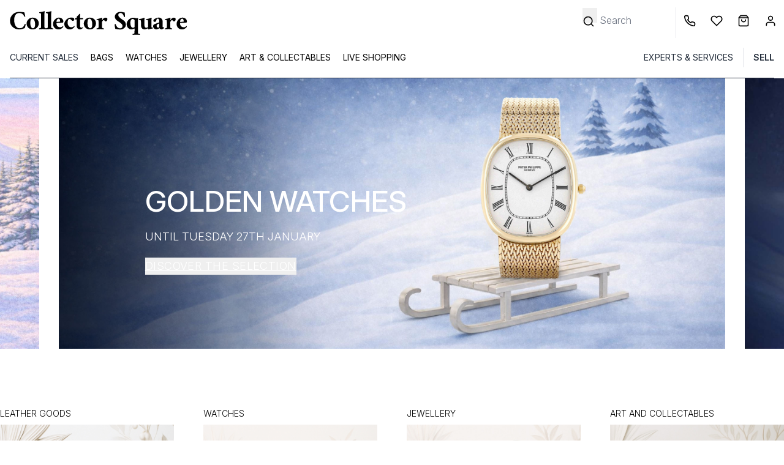

--- FILE ---
content_type: text/html; charset=UTF-8
request_url: https://www.collectorsquare.com/en/
body_size: 31696
content:
<!DOCTYPE html>
<html class="no-js preload-css" lang="en"  xmlns:og="http://ogp.me/ns#">
    <head>
        <meta charset="UTF-8" />
        <title>                                                                                                        Collector Square | Another Life for Luxury Items</title>

                    <meta property="og:title" content="The second life of luxury goods" />
            <meta property="og:image" content="" />
            <meta property="og:description" content="" />
                <meta property="og:url" content="https://www.collectorsquare.com/en/" />
        <meta property="og:type" content="article" />
        <meta property="og:site_name" content="Collector Square" />
        <meta property="og:locale" content="en" />

        <meta name="viewport" content="width=device-width, initial-scale=1.0" />
        <link rel="preconnect" href="https://medias.collectorsquare.com/" />

        <meta name="description" content="More than 10,000 Certified Luxury Bags, Watches and Jewels: Chanel, Hermès, Rolex, Cartier, Louis Vuitton… Excellent Condition. Dispatched within 24hrs.">                                                                                <link rel="preconnect" href="https://fonts.googleapis.com">
                    <link rel="preconnect" href="https://fonts.gstatic.com" crossorigin>
                    <link href="https://fonts.googleapis.com/css2?family=Inter:ital,opsz,wght@0,14..32,100..900;1,14..32,100..900&display=swap"
                          rel="preload" as="style" onload="this.onload=null;this.rel='stylesheet'"
                    >
                    <link rel="preload" href="/assets/c2cb4z8b/js/../css/tailwind.css" as="style" onload="this.onload=null;this.rel='stylesheet'">
                <link rel="preload" fetchpriority="high" as="image" href="/uploads/94/4a/visu-pour-mobile-cfb3e3d5.jpeg">
            <link rel="preload" fetchpriority="high" as="image" href="/uploads/6e/b3/visu-pour-site-fca34533.jpeg"><link rel="preload" fetchpriority="high" as="image" href="/uploads/b6/c2/visu-pour-mobile-2146cb16.jpeg">
            <link rel="preload" fetchpriority="high" as="image" href="/uploads/1a/eb/visu-pour-site-027efcb3.jpeg"><link rel="preload" fetchpriority="high" as="image" href="/uploads/d1/23/visu-pour-mobile-fb9961ed.jpeg">
            <link rel="preload" fetchpriority="high" as="image" href="/uploads/c7/42/visu-pour-site-2ead37f8.jpeg"><link rel="preload" fetchpriority="high" as="image" href="/uploads/f6/fe/visu-pour-mobile-85fd63c1.jpeg">
            <link rel="preload" fetchpriority="high" as="image" href="/uploads/07/96/visu-pour-site-15bbcad2.jpeg"><link rel="preload" fetchpriority="high" as="image" href="/uploads/66/23/visu-pour-mobile-36f41cb1.jpeg">
            <link rel="preload" fetchpriority="high" as="image" href="/uploads/74/26/visu-pour-site-79165006.jpeg">            
                                            <style id="cs-h-icon">.cs-icon, .cs-icon-burger-menu-full {visibility: hidden;}</style>
            
    <style id="critical-css">h1 {font-size: 16px;}
* {visibility: hidden;}
</style>
        
        <link rel="icon" type="image/x-icon" href="/assets/c2cb4z8b/favicon.ico" />
        <link rel="apple-touch-icon-precomposed" href="https://www.collectorsquare.com/cs-touch-icon.png" />

            <!-- Google Tag Manager -->
    <script>!function(){"use strict";function l(e){for(var t=e,r=0,n=document.cookie.split(";");r<n.length;r++){var o=n[r].split("=");if(o[0].trim()===t)return o[1]}}function s(e){return localStorage.getItem(e)}function u(e){return window[e]}function A(e,t){e=document.querySelector(e);return t?null==e?void 0:e.getAttribute(t):null==e?void 0:e.textContent}var e=window,t=document,r="script",n="dataLayer",o="https://sst.collectorsquare.com",a="https://load.sst.collectorsquare.com",i="2ssgiqpysnw",c="ares=HgpOPiQ8RDdBOSEtSENPEUpcXUhWFQdaFAEfFRUSHQgFHQIMEQMMSRQBHg%3D%3D",g="stapeUserId",v="",E="",d=!1;try{var d=!!g&&(m=navigator.userAgent,!!(m=new RegExp("Version/([0-9._]+)(.*Mobile)?.*Safari.*").exec(m)))&&16.4<=parseFloat(m[1]),f="stapeUserId"===g,I=d&&!f?function(e,t,r){void 0===t&&(t="");var n={cookie:l,localStorage:s,jsVariable:u,cssSelector:A},t=Array.isArray(t)?t:[t];if(e&&n[e])for(var o=n[e],a=0,i=t;a<i.length;a++){var c=i[a],c=r?o(c,r):o(c);if(c)return c}else console.warn("invalid uid source",e)}(g,v,E):void 0;d=d&&(!!I||f)}catch(e){console.error(e)}var m=e,g=(m[n]=m[n]||[],m[n].push({"gtm.start":(new Date).getTime(),event:"gtm.js"}),t.getElementsByTagName(r)[0]),v=I?"&bi="+encodeURIComponent(I):"",E=t.createElement(r),f=(d&&(i=8<i.length?i.replace(/([a-z]{8}$)/,"kp$1"):"kp"+i),!d&&a?a:o);E.async=!0,E.src=f+"/"+i+".js?"+c+v,null!=(e=g.parentNode)&&e.insertBefore(E,g)}();</script>
    <!-- End Google Tag Manager -->
                    <link rel="alternate" href="https://www.collectorsquare.com/" hreflang="fr" />
            <link rel="alternate" href="https://www.collectorsquare.com/en/" hreflang="en" />
            <link rel="alternate" href="https://www.collectorsquare.com/es/" hreflang="es" />
            <link rel="alternate" href="https://www.collectorsquare.com/it/" hreflang="it" />
            <link rel="alternate" href="https://www.collectorsquare.com/de/" hreflang="de" />
                    <link href="https://www.collectorsquare.com/en/" rel="canonical" />
    <!-- START Rakuten Marketing Tracking -->
    <script type="text/javascript" defer>
        (function (url) {
            /* Tracking Bootstrap
             Set Up DataLayer objects/properties here */
            if (!window.DataLayer) {
                window.DataLayer = {};
            }
            if (!DataLayer.events) {
                DataLayer.events = {};
            }
            DataLayer.events.SiteSection = "1";
            var loc, ct = document.createElement("script");
            ct.type = "text/javascript";
            ct.async = true;
            ct.src = url;
            loc = document.getElementsByTagName('script')[0];
            loc.parentNode.insertBefore(ct, loc);
        }(document.location.protocol + "//intljs.rmtag.com/115174.ct.js"));
    </script>
    <!-- END Rakuten Marketing Tracking -->

                <script type="text/javascript" src="https://appleid.cdn-apple.com/appleauth/static/jsapi/appleid/1/en_US/appleid.auth.js" defer></script>

            <script type="text/javascript" src="https://cdn.sales.partner.stylight.net/v1/st.min.js" defer></script>
            <!-- TikTok tag placeholder -->
    </head>

    <body class=" anonymous-user homepage"
          itemscope itemtype="http://schema.org/WebPage"
          data-widget-module-id="cs/front/widget/detect-device-type"
          data-widget-module-class="DetectDeviceTypeWidget"
    >
        
<div class="top-menu-backdrop fixed bg-black w-full h-full opacity-0 invisible z-40">
    </div>


        <header class="fixed w-full z-40 h-16 lg:h-32 bg-white">
            <div class="flex flex-row border border-b-black justify-between h-16 lg:border-0 lg:h-auto lg:pt-3">
            <div class="flex flex-row items-center">
                <div class="pl-2 cs-icon cs-icon-burger-menu-full cursor-pointer lg:hidden w-12 md:w-10 bottom-0.5">
                    <svg xmlns="http://www.w3.org/2000/svg" fill="none" viewBox="0 0 24 24"><path stroke-linecap="round" stroke-linejoin="round" stroke-width="2" d="M3 18h18M3 12h18M3 6h18"/></svg>                </div>
                                <a href="/en/" title="Collector Square" class="max-w-80 block pl-3">
                    <svg class="w-full"
    xmlns="http://www.w3.org/2000/svg" xmlns:xlink="http://www.w3.org/1999/xlink" viewBox="0 0 1280 205" alt="Collector Square">
    <path class="st0" d="M121.5,111.4c1.8,0,3.9,0.7,6.3,2.2c0,1.3-0.6,4.9-1.9,10.7c-2.6,10.9-4.4,16.6-5.5,17c-5.8,2-11.8,3.9-18,5.7
    c-6.1,1.8-13.4,2.7-22,2.7s-16.5-1.5-23.9-4.6c-7.5-3-14-7.2-19.7-12.5C24.6,121.2,18.5,107,18.5,89.9c0-17.2,6.1-31.9,18.4-44.1
    C48.9,33.8,63.6,27.7,81,27.7c14.6,0,27.2,1.1,37.8,3.3l6.1,27.4c0,0.6-0.5,1.1-1.5,1.8c-1,0.6-2.1,1-3.3,1s-2-0.2-2.3-0.8
    c-2-6.2-4.6-10.9-8-14.3C103,38.9,94,35.3,82.7,35.3c-12.1,0-21.1,5-27.1,15.1c-5.3,8.8-8,20.2-8,34.2c0,15.7,3,28.7,9,39
    c7.1,12.1,17.1,18.1,29.9,18.1c12.2,0,21.3-4.8,27.1-14.3c3-4.4,4.9-8.1,6.1-11.1C120.7,113.4,121.4,111.7,121.5,111.4z"/>
    <path class="st0" d="M176.4,67.5c6.2,0,11.9,1,17.2,3c5.2,2,9.7,4.9,13.6,8.5c7.8,7.7,11.8,17.2,11.8,28.8
    c0,11.3-4.2,21.2-12.4,29.6c-7.8,8.2-17.8,12.4-29.9,12.4c-12.6,0-22.8-3.9-30.7-11.8c-7.8-7.8-11.8-17.5-11.8-28.8
    c0-11.2,4-20.9,12.1-29.3C154.3,71.7,164.3,67.5,176.4,67.5z M174.2,74.9c-8.2,0-12.8,6.8-13.7,20.3c-0.4,3.7-0.6,7.3-0.6,10.9
    c0,3.7,0.3,7.7,1,11.9c0.6,4.3,1.8,8.1,3.4,11.7c3.4,8.2,8.1,12.4,14,12.4c8.6,0,13.4-6.7,14.5-20c0.2-3.4,0.2-7,0.2-10.7
    s-0.4-7.7-1.1-12.1s-1.9-8.3-3.6-11.8C185,79.1,180.2,74.9,174.2,74.9z"/>
    <path class="st0" d="M271.2,149.2c-9.2-0.9-17.4-1.4-24.8-1.4s-15.6,0.5-24.8,1.4c-0.4-0.6-0.6-1.7-0.6-3.3s0.2-2.8,0.6-3.6
    c3.8,0,6.7-0.4,8.5-1.2c1.8-0.8,2.8-1.5,3-2.1c0.9-1.8,1.4-4.2,1.5-6.9c0.1-2.7,0.2-6.1,0.2-10.1V47.5c0-4-0.2-6.6-0.8-7.8
    c-0.6-1.2-1.4-2-2.3-2.3c-1-0.4-2.1-0.6-3.1-0.8c-2.6-0.7-4.5-1.1-5.7-1.1c-0.4,0-0.6-0.9-0.7-2.6c-0.1-1.8,0.2-2.8,0.7-3.2
    c12.2-1.3,22.9-3.4,32.1-6.3c1.7-0.6,2.6-0.8,2.7-0.8c1.3,0.4,2.2,1.4,2.7,3.3c-0.4,2.2-0.7,4.3-1.1,6.3c-0.6,2.7-0.8,6.8-0.8,12.1
    V122c0,9.1,0.2,14.4,0.8,15.7c0.6,1.4,1.4,2.3,2.3,2.7c1,0.5,2.1,0.9,3.1,1.2c2,0.4,4.2,0.6,6.5,0.6c0.4,0.7,0.6,1.9,0.6,3.6
    C271.7,147.4,271.6,148.7,271.2,149.2z"/>
    <path class="st0" d="M318.1,149.2c-9.2-0.9-17.4-1.4-24.8-1.4c-7.4,0-15.6,0.5-24.8,1.4c-0.4-0.6-0.6-1.7-0.6-3.3s0.2-2.8,0.6-3.6
    c3.8,0,6.7-0.4,8.5-1.2c1.8-0.8,2.8-1.5,3-2.1c0.9-1.8,1.4-4.2,1.5-6.9c0.1-2.7,0.2-6.1,0.2-10.1V47.5c0-4-0.2-6.6-0.8-7.8
    c-0.6-1.2-1.4-2-2.3-2.3c-1-0.4-2.1-0.6-3.1-0.8c-2.6-0.7-4.5-1.1-5.7-1.1c-0.4,0-0.6-0.9-0.7-2.6c-0.1-1.8,0.2-2.8,0.7-3.2
    c12.2-1.3,22.9-3.4,32.1-6.3c1.7-0.6,2.6-0.8,2.7-0.8c1.3,0.4,2.2,1.4,2.7,3.3c-0.4,2.2-0.7,4.3-1.1,6.3c-0.6,2.7-0.8,6.8-0.8,12.1
    V122c0,9.1,0.2,14.4,0.8,15.7c0.6,1.4,1.4,2.3,2.3,2.7c1,0.5,2.1,0.9,3.1,1.2c2,0.4,4.2,0.6,6.5,0.6c0.4,0.7,0.6,1.9,0.6,3.6
    C318.6,147.4,318.5,148.7,318.1,149.2z"/>
    <path class="st0" d="M385.3,102.3c-10.9,0.9-25.4,1.7-43.3,2.2c0,11.2,3.1,19.4,9.3,24.7c4.8,3.8,9.9,5.7,15.5,5.7c5.6,0,9.9-1,13-3
    s5.7-4,7.7-6.1c1.4,0.4,2.2,1.4,2.2,3s-0.3,3-1,4s-1.8,2.5-3.7,4.4c-1.8,1.9-4.2,3.8-6.9,5.6c-6.9,4.8-13.7,7.1-20,7.1
    c-6.4,0-11.9-0.9-16.4-2.6c-4.6-1.8-8.6-4.2-12.1-7.5c-7.5-7.1-11.3-16.4-11.3-27.7c0-11.7,4-22,12.1-30.7c8.6-9.3,17.9-14,27.9-14
    c10.8,0,19,3.2,24.7,9.6c4.8,5.1,7.1,11.1,7.1,17.8c0,2-0.5,3.8-1.4,5.2C387.9,101.6,386.7,102.3,385.3,102.3z M341.9,97.4
    c0.4,0,1.6-0.1,3.7-0.2c2.1-0.1,4.4-0.2,7-0.4c5.8-0.2,10.1-0.5,12.6-0.8c1.7-0.2,2.5-1.2,2.5-3.1s-0.2-4-0.6-6.1
    c-0.4-2.2-1-4.2-1.9-5.7c-2-4-4.6-6.1-7.8-6.1s-5.7,0.9-7.5,2.6c-1.8,1.8-3.4,3.8-4.6,6.1C343.1,88.4,341.9,93,341.9,97.4z"/>
    <path class="st0" d="M465.9,125.9c1.4,0.4,2.2,1.1,2.2,2.2v2.7c0,1.1-1.2,3-3.7,5.5c-2.5,2.6-5.2,4.8-8.1,6.5
    c-6.8,4.8-13.3,7.1-19.6,7.1c-6.3,0-11.7-0.9-16.3-2.6c-4.6-1.8-8.6-4.2-12.1-7.5c-7.7-7.3-11.5-16.5-11.5-27.7
    c0-11.3,4.8-21.6,14.3-30.7c9.7-9.5,20.7-14.3,32.9-14.3c8.6,0,14.7,1.1,18.4,3.3c2.4,2.4,3.6,5.1,3.6,8.1c0,3-0.9,5.7-2.7,8.2
    c-1.8,2.5-4.2,3.7-7.1,3.7c-3,0-5.2-1-6.9-2.9s-3.2-3.7-4.6-5.3c-3.3-3.7-7.4-5.5-12.4-5.5c-3.7,0-6.8,2.7-9.3,8.2
    c-2.2,4.8-3.3,10.3-3.3,16.7s0.8,11.7,2.5,15.9c1.7,4.2,3.8,7.6,6.3,10.1c4.8,4.8,10.1,7.1,16.2,7.1s10.6-1,13.7-3
    C461.3,129.9,463.8,127.9,465.9,125.9z"/>
    <path class="st0" d="M469.2,77.1c1.4-2,3.4-4,5.7-6.1h8v-9.6c3.4-3.1,6.8-6.4,10-9.9c3.2-3.4,6.1-6.5,8.9-9.3c1.1-0.7,2.1-1,3-1
    c0.9,0.1,1.4,0.4,1.7,1V71H527c0.7,0,1.1,0.9,1.1,2.6c0,1.8-1.4,3.7-4.2,5.9h-17.6v44.7c0,9.1,3.3,13.7,9.9,13.7c2,0,4-0.6,6.1-1.8
    c2-1.2,3.2-2,3.6-2.3c0.7,0.7,1.1,1.4,1.1,1.9c0,1.7-0.3,2.9-1,3.6c-0.6,0.7-1.5,1.7-2.7,2.7c-1.2,1.1-2.6,2.2-4.2,3.3
    c-4.8,3-8.7,4.4-11.9,4.4s-6.2-0.4-9-1.2c-2.9-0.8-5.3-2.3-7.5-4.6c-5.1-4.6-7.7-11.5-7.7-20.8V79.7h-12.9
    C469.4,79.3,469.2,78.4,469.2,77.1z"/>
    <path class="st0" d="M574.7,67.5c6.2,0,11.9,1,17.2,3c5.2,2,9.7,4.9,13.6,8.5c7.8,7.7,11.8,17.2,11.8,28.8
    c0,11.3-4.2,21.2-12.4,29.6c-7.8,8.2-17.8,12.4-29.9,12.4c-12.6,0-22.8-3.9-30.7-11.8c-7.8-7.8-11.8-17.5-11.8-28.8
    c0-11.2,4-20.9,12.1-29.3C552.6,71.7,562.7,67.5,574.7,67.5z M572.5,74.9c-8.2,0-12.8,6.8-13.7,20.3c-0.4,3.7-0.6,7.3-0.6,10.9
    c0,3.7,0.3,7.7,1,11.9c0.6,4.3,1.8,8.1,3.4,11.7c3.4,8.2,8.1,12.4,14,12.4c8.6,0,13.4-6.7,14.5-20c0.2-3.4,0.2-7,0.2-10.7
    s-0.4-7.7-1.1-12.1s-1.9-8.3-3.6-11.8C583.3,79.1,578.5,74.9,572.5,74.9z"/>
    <path class="st0" d="M647.4,147.8c-7.5,0-15.8,0.5-25,1.4c-0.4-0.6-0.6-1.7-0.6-3.3s0.2-2.8,0.6-3.6c3.8,0,6.7-0.4,8.5-1.2
    c1.8-0.8,3-1.5,3.3-2.1c0.9-2.2,1.4-7.8,1.4-17V98.5c0-1.4-0.2-3.7-0.6-6.5c-0.4-3-0.7-4.7-1.1-5.5c-1.3-2.4-5.1-3.6-11.5-3.6
    c-0.4-0.2-0.5-1.1-0.4-2.9c0.1-1.8,0.3-2.6,0.7-2.6c6.9-0.6,13.7-1.8,20.3-4c6.5-2.1,11.6-4,15.1-5.6c0.6,0.2,1.2,0.6,1.9,1.4
    c0.7,0.7,1,1.3,1,1.7c-0.1,0.4-0.2,1.2-0.4,2.5c-0.2,1.3-0.4,2.7-0.6,4.2s-0.4,3-0.6,4.6c-0.2,1.4-0.2,2.4-0.2,2.9
    c0,0.5,0.2,0.7,0.6,0.8c0.4,0.1,0.6,0.1,0.6-0.2c3.3-5.5,6.1-9.3,8.2-11.5c4.7-4.4,9.6-6.5,14.5-6.5c5.5,0,9.3,1,11.3,3
    c1.4,2.2,2.2,4.6,2.2,7.3c0,2.6-0.2,4.9-0.8,6.5c-0.6,1.8-1.4,3.4-2.5,4.8c-2.2,3.1-4.8,4.6-7.7,4.6c-1.7,0-3-0.6-4.2-1.7
    s-2.3-2.1-3.3-3c-1-0.9-2-1.8-3-2.6c-1-0.8-2.3-1.2-4-1.2s-3.2,0.6-4.6,1.8c-1.4,1.2-2.7,2.6-3.8,4.2c-2.2,3.3-3.3,6.2-3.3,8.8v22
    c0,9.1,0.2,14.4,0.8,15.7s1.3,2.3,2.2,2.7c0.9,0.5,1.9,0.9,3,1.2c1.8,0.4,3.8,0.6,5.7,0.6c0.4,0.7,0.6,1.9,0.6,3.6s-0.2,2.7-0.6,3.3
    C661.8,148.3,653.9,147.8,647.4,147.8z"/>
    <path class="st0" d="M785,142.6c4.4,0,8.3-1.4,11.8-4c3.4-2.6,5.2-7.2,5.2-13.6c0-5.5-3.4-11.3-10.1-17.2c-2.7-2.6-5.7-4.9-8.8-6.9
    c-3.1-2-6.1-4-8.8-5.9s-5.7-4-8.9-6.1s-6.1-4.6-8.6-7.4c-5.3-6.1-8-13.3-8-21.6c0-8.9,4.2-16.7,12.4-23.3c7.7-6.2,16.4-9.3,26.3-9.3
    c5.3,0,10.3,0.6,14.9,1.7c4.6,1.1,9.7,2.2,15.2,3.3c0.6,4.8,1,9.6,1.2,14.5s0.6,10.1,1,15.6c-0.7,0.7-1.4,1.1-1.9,1.1
    c-3.5,0-5.3-0.5-5.5-1.4c-0.9-6.1-3.4-11.8-7.4-17.2c-4.8-6.5-10.3-9.9-16.7-9.9c-3.7,0-7.1,1.1-10.4,3.3c-3.3,2.2-4.9,6.3-4.9,12.4
    c0,7.8,8.7,17.6,26,29.1c3,2,6,4.1,9.2,6.1s6.1,4.6,8.6,7.3c5.8,6.5,8.8,14.5,8.8,23.9c0,9.7-4.2,17.7-12.4,24.1
    c-7.8,6.2-16.8,9.3-26.9,9.3c-10.6,0-22.1-1.7-34.6-4.9c-1.8-9.7-3-16.9-3.4-21.6c-0.5-4.8-0.8-7.7-1-9c0.4-0.6,1.2-1.1,2.6-1.7
    c1.4-0.6,2.5-0.8,3.4-0.8c0.9,0,1.4,0.5,1.7,1.4c0.9,5.8,4,12,9.3,18.4C770.6,139,777.5,142.6,785,142.6z"/>
    <path class="st0" d="M922.6,187.9c-9.2-0.9-17.4-1.4-24.8-1.4c-7.4,0-15.6,0.5-24.8,1.4c-0.4-0.6-0.6-1.7-0.6-3.3
    c0-1.6,0.2-2.9,0.6-3.6c3.4,0,6.2-0.4,8.2-1.1c2-0.7,3.1-1.4,3.3-1.9c0.9-2.6,1.4-8.2,1.4-17v-15.6c0-0.6-0.1-1.2-0.2-1.9
    s-0.4-0.9-1-0.4c-0.6,0.5-1.5,1-3,1.8c-1.4,0.7-3.2,1.4-5.2,2.2c-9.2,3.4-17.6,3.4-25.2-0.2c-8.2-3.8-14-10.2-17.6-19.2
    c-1.8-4.4-2.7-9.6-2.7-15.6c0-6.1,1.4-11.8,4.4-17.4s6.7-10.4,11.3-14.4c9.3-8.2,20.3-12.4,32.9-12.4c3.4,0,7.2,0.7,11.3,2.1
    c4,1.4,7.4,2.1,10.1,2.1c2.7,0,4.9-0.5,6.3-1.4c3,2,4.4,3.6,4.4,4.6c-1.4,4.4-2.2,11.3-2.2,20.6V161c0,3.8,0.1,7.1,0.2,9.9
    c0.1,2.7,0.4,4.8,1,6.1c0.6,1.3,1.4,2.1,2.3,2.5c1,0.4,2.1,0.6,3.1,0.8c2,0.6,4.2,0.8,6.5,0.8c0.4,0.7,0.6,1.9,0.6,3.6
    S922.9,187.3,922.6,187.9z M883.6,81.5c-1.5-1.4-3.1-2.6-4.8-3.3c-1.7-0.7-3.9-1.1-6.7-1.1c-2.9,0-5.3,0.8-7.3,2.5
    c-2,1.7-3.6,3.8-4.6,6.3c-2.2,4.8-3.3,10-3.3,15.6c0,5.7,0.3,10.5,1,14.5c0.6,4,1.6,7.7,2.9,10.9c3.3,7.5,8.1,11.3,14.5,11.3
    c3.3,0,5.9-0.6,7.8-1.9c1.9-1.3,2.9-2.1,2.9-2.5V86.2C885.9,84.5,885.1,83,883.6,81.5z"/>
    <path class="st0" d="M967.3,77.4c11.9-0.9,23.5-4.2,35.1-9.6c0.7,0.2,1.4,0.6,2.2,1.4c0.7,0.7,1.1,1.3,1.1,1.7
    c-0.4,0.9-0.8,3.4-1.4,7.3c-0.6,3.9-0.8,7.2-0.8,9.7V129c0,1.4,0.1,2.7,0.2,3.8c0.1,1.1,0.6,2.1,1.5,3c1.1,1.1,3.8,1.7,8.2,1.7
    c0.4,0.7,0.6,1.7,0.6,2.9c0,1.2-0.4,2.2-1.1,3.1c-3.7,0.2-9.6,1.3-17.8,3.3c-8.2,2-12.6,3-13.2,3c-1.1,0-1.7-1.4-1.7-4.4v-3
    c0-0.7-0.2-1-0.6-0.8c-8.2,5.1-16.7,7.7-25.5,7.7c-11.9,0-19.3-6.7-22.2-20c-0.7-4-1.1-8.1-1.1-12.4V98.5c0-1.4-0.2-3.7-0.6-6.5
    c-0.4-3-0.7-4.7-1.1-5.5c-1-1.8-4-3-9.3-3.3c-1.1-0.2-1.8-0.3-2.1-0.4c-0.2-0.1-0.4-1-0.4-2.7c0-1.8,0.2-2.6,0.6-2.6
    c6.9-0.6,13.7-1.8,20.3-4c6.5-2.1,11.6-4,15.1-5.6c0.7,0.2,1.4,0.6,2.1,1.4c0.6,0.7,1,1.3,1,1.7c-0.4,0.7-0.7,2.3-1.1,4.6
    c-0.4,2.4-0.6,4.4-0.7,6.1c-0.1,1.7-0.2,3.8-0.2,6.3v20.8c0,9.7,0.9,17.1,2.7,22c1.8,5,5.6,7.5,11.3,7.5c2.6,0,5.2-0.7,7.8-2.2
    c2.6-1.4,4-3,4-4.4V98.5c0-1.4-0.2-3.7-0.6-6.5c-0.4-3-0.7-4.7-1.1-5.5c-1.1-2.4-4.9-3.6-11.5-3.6c-0.4-0.2-0.6-1.1-0.6-2.9
    C966.4,78.3,966.7,77.4,967.3,77.4z"/>
    <path class="st0" d="M1091.2,134.4c0.9,0.6,1.4,1.4,1.4,2.5c0,1.1-0.2,2.2-0.8,3.3c-1.1,1.1-3,2.6-5.7,4.4c-4.9,3.3-9,4.9-12.4,4.9
    s-6.2-1-8.9-2.9c-2.6-1.9-4.5-4-5.3-6.1c-2.6,2.6-6.1,4.8-10.9,6.5c-4.7,1.8-8.3,2.7-10.9,2.7c-2.6,0-5.3-0.6-8.2-1.9
    c-3-1.3-5.4-3-7.4-4.9c-4.6-4.6-6.9-9.1-6.9-13.7c0-4.6,1-8.1,2.9-10.9c1.9-2.6,3.9-4.3,6.1-4.9c2.1-0.6,4.6-1.5,7.4-2.6
    c2.8-1.1,5.9-2.3,9.2-3.6c4.2-1.4,10.1-3.7,17.6-6.5v-8.5c0-4.6-1-8.7-3-12.5c-2-3.8-4.6-5.6-8-5.6s-5.6,1.4-7,4.4
    c-1.4,3-2.3,5.9-2.9,9c-1.4,6.4-5,9.6-10.7,9.6c-2.4,0-4.6-0.8-6.5-2.3s-2.9-3.3-2.9-5.1c0-2.6,0.8-5.5,2.5-8.8c2-2,5.3-4.2,9.9-6.5
    c9.3-4.8,17.7-7.1,25.1-7.1c7.4,0,13.7,2.6,18.9,7.7c5.2,5.1,7.8,11.8,7.8,20v33.7c0,2.6,0.5,4.5,1.4,5.6c0.9,1.2,2,1.8,3.1,1.8
    c1.2,0,2.2-0.2,3.1-0.8L1091.2,134.4z M1050.6,137.1c2.4,0,4.2-0.5,5.6-1.5c1.4-1,2.1-1.8,2.1-2.3v-25.2c-2,0.9-4.1,1.8-6.1,2.6
    c-2.1,0.8-4.2,2-6.5,3.4c-4,2.7-6,6.4-5.9,10.9c0.1,4.6,1.4,7.7,3.7,9.4C1045.8,136.3,1048.2,137.1,1050.6,137.1z"/>
    <path class="st0" d="M1123,147.8c-7.5,0-15.8,0.5-25,1.4c-0.4-0.6-0.6-1.7-0.6-3.3s0.2-2.8,0.6-3.6c3.8,0,6.7-0.4,8.5-1.2
    c1.8-0.8,3-1.5,3.3-2.1c0.9-2.2,1.4-7.8,1.4-17V98.5c0-1.4-0.2-3.7-0.6-6.5c-0.4-3-0.7-4.7-1.1-5.5c-1.3-2.4-5.1-3.6-11.5-3.6
    c-0.4-0.2-0.5-1.1-0.4-2.9s0.3-2.6,0.7-2.6c6.9-0.6,13.7-1.8,20.3-4c6.5-2.1,11.6-4,15.1-5.6c0.6,0.2,1.2,0.6,1.9,1.4
    c0.7,0.7,1,1.3,1,1.7s-0.2,1.2-0.4,2.5c-0.2,1.3-0.4,2.7-0.6,4.2c-0.2,1.5-0.4,3-0.6,4.6c-0.2,1.4-0.2,2.4-0.2,2.9
    c0,0.5,0.2,0.7,0.6,0.8c0.4,0.1,0.6,0.1,0.6-0.2c3.3-5.5,6.1-9.3,8.2-11.5c4.7-4.4,9.6-6.5,14.5-6.5c5.5,0,9.3,1,11.3,3
    c1.4,2.2,2.2,4.6,2.2,7.3c0,2.6-0.2,4.9-0.8,6.5c-0.6,1.8-1.4,3.4-2.5,4.8c-2.2,3.1-4.8,4.6-7.7,4.6c-1.7,0-3-0.6-4.2-1.7
    s-2.3-2.1-3.3-3c-1-0.9-2-1.8-3-2.6c-1-0.8-2.3-1.2-4-1.2c-1.7,0-3.2,0.6-4.6,1.8s-2.7,2.6-3.8,4.2c-2.2,3.3-3.3,6.2-3.3,8.8v22
    c0,9.1,0.2,14.4,0.8,15.7s1.3,2.3,2.2,2.7c0.9,0.5,1.9,0.9,3,1.2c1.8,0.4,3.8,0.6,5.7,0.6c0.4,0.7,0.6,1.9,0.6,3.6s-0.2,2.7-0.6,3.3
    C1137.4,148.3,1129.6,147.8,1123,147.8z"/>
    <path class="st0" d="M1246,102.3c-10.9,0.9-25.4,1.7-43.3,2.2c0,11.2,3.1,19.4,9.3,24.7c4.8,3.8,9.9,5.7,15.5,5.7c5.6,0,9.9-1,13-3
    c3.1-2,5.7-4,7.7-6.1c1.4,0.4,2.2,1.4,2.2,3s-0.3,3-1,4c-0.6,1-1.8,2.5-3.7,4.4c-1.8,1.9-4.2,3.8-6.9,5.6c-6.9,4.8-13.7,7.1-20,7.1
    s-11.9-0.9-16.4-2.6c-4.6-1.8-8.6-4.2-12.1-7.5c-7.5-7.1-11.3-16.4-11.3-27.7c0-11.7,4-22,12.1-30.7c8.6-9.3,17.9-14,27.9-14
    c10.8,0,19,3.2,24.7,9.6c4.8,5.1,7.1,11.1,7.1,17.8c0,2-0.5,3.8-1.4,5.2C1248.7,101.6,1247.5,102.3,1246,102.3z M1202.8,97.4
    c0.4,0,1.6-0.1,3.7-0.2c2.1-0.1,4.4-0.2,7-0.4c5.8-0.2,10.1-0.5,12.6-0.8c1.7-0.2,2.5-1.2,2.5-3.1s-0.2-4-0.6-6.1s-1-4.2-1.9-5.7
    c-2-4-4.6-6.1-7.8-6.1c-3.2,0-5.7,0.9-7.5,2.6c-1.8,1.8-3.4,3.8-4.6,6.1C1203.8,88.4,1202.8,93,1202.8,97.4z"/>
</svg>

                </a>
            </div>
            <div class="flex items-center">
        <form class="hidden lg:block relative bottom-4" method="GET" action="/en/search">
        <button type="submit" aria-label="search" class="pr-1">
            <span class="cs-icon align-middle w-5 cursor-pointer relative top-2"><svg xmlns="http://www.w3.org/2000/svg" fill="none" viewBox="0 0 24 24"><path stroke-linecap="round" stroke-linejoin="round" stroke-width="2" d="M11 19a8 8 0 1 0 0-16 8 8 0 0 0 0 16m10 2-4.35-4.35"/></svg></span>
        </button>
        <label>
            <input type="text" name="search[keywords]" class="form-control form-input floatl__input  w-28 search-no-border"
               value="" placeholder="Search"  aria-label="search">
        </label>
    </form>

    <div class="flex flex-row ml-3 p-3 space-x-3 lg:space-x-4 lg:border-l"
                    data-widget-module-id="cs/common/widget/cart-display"
            data-widget-module-class="CartDisplayWidget"
            data-cart-product="cs-cart-product"
            >
        <a href="/en/customer-service"
           class="hidden lg:block lg:basis-1/4"
           title="Customer service"
        >
            <span class="cs-icon w-5 mr-2"><svg xmlns="http://www.w3.org/2000/svg" fill="none" viewBox="0 0 24 24"><path stroke-linecap="round" stroke-linejoin="round" stroke-width="2" d="M22 16.92v3a2 2 0 0 1-2.18 2 19.8 19.8 0 0 1-8.63-3.07 19.5 19.5 0 0 1-6-6 19.8 19.8 0 0 1-3.07-8.67A2 2 0 0 1 4.11 2h3a2 2 0 0 1 2 1.72c.127.96.361 1.903.7 2.81a2 2 0 0 1-.45 2.11L8.09 9.91a16 16 0 0 0 6 6l1.27-1.27a2 2 0 0 1 2.11-.45c.907.339 1.85.573 2.81.7A2 2 0 0 1 22 16.92"/></svg></span></a>
                    <a class="hidden lg:block basis-1/3 lg:basis-1/4 ajax-login-link"
               href="/en/account-creation"
               data-widget-module-id="cs/front/widget/ajax-popin-link"
               data-widget-module-class="AjaxPopinLinkWidget"
               data-datalayer-event="login_popup"
               title="My wishlist"
               data-rounded-corner="false"
               data-target-node=".main-section"
               data-hide-title="true"
               rel="nofollow"
            >
                <span class="cs-icon w-5 mr-2"><svg xmlns="http://www.w3.org/2000/svg" fill="none" viewBox="0 0 24 24"><path stroke-linecap="round" stroke-linejoin="round" stroke-width="2" d="M20.84 4.61a5.5 5.5 0 0 0-7.78 0L12 5.67l-1.06-1.06a5.501 5.501 0 0 0-7.78 7.78l1.06 1.06L12 21.23l7.78-7.78 1.06-1.06a5.5 5.5 0 0 0 0-7.78"/></svg></span>
            </a>
        
        <div class="cs-icon-search lg:hidden basis-1/3 lg:basis-1/4">
            <span class="cs-icon w-5 mr-0 sm:mr-1"><svg xmlns="http://www.w3.org/2000/svg" fill="none" viewBox="0 0 24 24"><path stroke-linecap="round" stroke-linejoin="round" stroke-width="2" d="M11 19a8 8 0 1 0 0-16 8 8 0 0 0 0 16m10 2-4.35-4.35"/></svg></span>
        </div>

        <a href="/en/tunnel/login" title="Your order" rel="nofollow"
   class="block basis-1/3 lg:basis-1/4 relative"
>
    <span class="cs-icon w-5 -mr-1 sm:mr-1 lg:mr-2"><svg xmlns="http://www.w3.org/2000/svg" fill="none" viewBox="0 0 24 24"><path stroke-linecap="round" stroke-linejoin="round" stroke-width="2" d="M6 2 3 6v14a2 2 0 0 0 2 2h14a2 2 0 0 0 2-2V6l-3-4z"/><path stroke-linecap="round" stroke-linejoin="round" stroke-width="2" d="M16 10a4 4 0 1 1-8 0M3 6h18"/></svg></span>
    <div class="absolute rounded-full text-white bg-black w-4 h-4 text-center -top-0.5 -right-2 sm:right-0 text-xs cart-product-quantity hidden"> </div>
</a>

                    <a class="block basis-1/3 lg:basis-1/4 ajax-login-link"
               href="/en/account-creation"
               data-widget-module-id="cs/front/widget/ajax-popin-link"
               data-widget-module-class="AjaxPopinLinkWidget"
               data-datalayer-event="login_popup"
               data-hide-title="true"
               data-target-node=".main-section"
               title="My account"
               rel="nofollow"
            >
                <span class="cs-icon w-5"><svg xmlns="http://www.w3.org/2000/svg" fill="none" viewBox="0 0 24 24"><path stroke-linecap="round" stroke-linejoin="round" stroke-width="2" d="M20 21v-2a4 4 0 0 0-4-4H8a4 4 0 0 0-4 4v2m8-10a4 4 0 1 0 0-8 4 4 0 0 0 0 8"/></svg></span>
            </a>
            </div>
</div>

        </div>

                                                                        
        

<nav role="navigation" class="w-11/12 absolute lg:hidden" data-widget-module-id="cs/front/widget/mobile-menu" data-widget-module-class="MobileMenuWidget">

    <div class="nav-menu hidden flex-col h-full">
        <ul class="bg-white flex-1 overflow-auto flex flex-col gap-1">
            <li class="search block">
                <div class="relative py-4 pr-5 pl-6">
                    

        
    <form method="GET" action="/en/search" id="menu-search-form">
        <div  class="bg-lighter_gray py-1 pl-4 rounded lg:mx-0 ">
            <span class="cs-icon w-6 align-middle cursor-pointer mr-1" onclick="if (document.getElementById('menu-search-value').value !== '') { document.getElementById('menu-search-form').submit(); }"><svg xmlns="http://www.w3.org/2000/svg" fill="none" viewBox="0 0 24 24"><path stroke-linecap="round" stroke-linejoin="round" stroke-width="2" d="M11 19a8 8 0 1 0 0-16 8 8 0 0 0 0 16m10 2-4.35-4.35"/></svg></span>
            <input type="search" class="bg-transparent border-0 text-sm w-10/12 search-no-border" id="menu-search-value" name="search[keywords]"
                   placeholder="Search" />
        </div>
    </form>
                </div>
            </li>
            <li class="show-more block relative mt-4 font-normal">
                <a class="show-menu-content show-menu-content-icon first-link-in-li-m" href="javascript:void(0)"
                   title="CURRENT SALES">
                    <span>CURRENT SALES</span>
                    <span class="cs-icon cs-icon-menu arrow-right-icon-m w-2.5 right-8 -rotate-90"><svg xmlns="http://www.w3.org/2000/svg" xml:space="preserve" viewBox="0 0 80 80"><path d="M73.6 24.3c0 .6-.2 1.2-.7 1.6L41.6 57.3c-.9.9-2.3.9-3.2 0L7 25.9c-.9-.9-.8-2.3 0-3.2.4-.4 1-.6 1.6-.6h62.8c.6 0 1.1.2 1.6.7.4.3.6.9.6 1.5"/></svg></span>
                </a>
                <div class="menu-content hidden list-links-container pl-6">
                    <ul class="mb-2">
                                                    <li>
                                <a class="second-link-in-li-m" href="/en/private-sale/1669"
                                   title="GOLDEN WATCHES"
                                >
                                    <span>Golden watches</span><br>
                                </a>
                            </li>
                                                    <li>
                                <a class="second-link-in-li-m" href="/en/private-sale/1666"
                                   title="100% NECKLACES"
                                >
                                    <span>100% necklaces</span><br>
                                </a>
                            </li>
                                                    <li>
                                <a class="second-link-in-li-m" href="/en/private-sale/1662"
                                   title="HERMÈS ONLY"
                                >
                                    <span>Hermès only</span><br>
                                </a>
                            </li>
                                                    <li>
                                <a class="second-link-in-li-m" href="/en/private-sale/1658"
                                   title="WATCHES ARRIVALS"
                                >
                                    <span>Watches arrivals</span><br>
                                </a>
                            </li>
                                                    <li>
                                <a class="second-link-in-li-m" href="/en/private-sale/1659"
                                   title="BAGS ARRIVALS"
                                >
                                    <span>Bags arrivals</span><br>
                                </a>
                            </li>
                                                <li>
                            <a class="second-link-in-li-m" href="/en/private-sales">
                                <span>See all sales</span>
                            </a>
                        </li>
                    </ul>
                </div>
            </li>
                            
    <li class="show-more bag relative font-normal">
        <a href="javascript:void(0)"
           class="show-menu-content show-menu-content-icon first-link-in-li-m "
           title="Bags">
            <span>BAGS</span>
            <span class="cs-icon cs-icon-menu arrow-right-icon-m -rotate-90 w-2.5 right-8"><svg xmlns="http://www.w3.org/2000/svg" xml:space="preserve" viewBox="0 0 80 80"><path d="M73.6 24.3c0 .6-.2 1.2-.7 1.6L41.6 57.3c-.9.9-2.3.9-3.2 0L7 25.9c-.9-.9-.8-2.3 0-3.2.4-.4 1-.6 1.6-.6h62.8c.6 0 1.1.2 1.6.7.4.3.6.9.6 1.5"/></svg></span>
        </a>
        <div class="menu-content hidden list-links-container pl-6">
            <div class="show-more-sub show-more-sub-brand">
                                <ul>
                    <li>
                        <a class="second-link-in-li-m" href="/en/bags.html" title="All bags">
                            <span>All bags</span>
                        </a>
                    </li>
                                            <li>
                            <a class="second-link-in-li-m" href="/en/bags/hermes/" title="Hermès">Hermès</a>
                        </li>
                                            <li>
                            <a class="second-link-in-li-m" href="/en/bags/chanel/" title="Chanel">Chanel</a>
                        </li>
                                            <li>
                            <a class="second-link-in-li-m" href="/en/bags/louis-vuitton/" title="Louis Vuitton">Louis Vuitton</a>
                        </li>
                                            <li>
                            <a class="second-link-in-li-m" href="/en/bags/dior/" title="Dior">Dior</a>
                        </li>
                                            <li>
                            <a class="second-link-in-li-m" href="/en/bags/saint-laurent/" title="Saint Laurent">Saint Laurent</a>
                        </li>
                                            <li>
                            <a class="second-link-in-li-m" href="/en/bags/celine/" title="Celine">Celine</a>
                        </li>
                                            <li>
                            <a class="second-link-in-li-m" href="/en/bags/gucci/" title="Gucci">Gucci</a>
                        </li>
                                            <li>
                            <a class="second-link-in-li-m" href="/en/bags/fendi/" title="Fendi">Fendi</a>
                        </li>
                                            <li>
                            <a class="second-link-in-li-m" href="/en/bags/bottega-veneta/" title="Bottega Veneta">Bottega Veneta</a>
                        </li>
                                            <li>
                            <a class="second-link-in-li-m" href="/en/bags/loewe/" title="Loewe">Loewe</a>
                        </li>
                                    </ul>
                <ul class="sub-menu-content-more-brands">
                                    </ul>
                <ul class="show-more-sub-more-brands clearfix relative mb-2" data-universe="bag">
                    <li>
                        <a href="javascript:void(0)" class="second-link-in-li-m" title="See all brands">
                            See all brands
                        </a>
                        <span class="cs-icon absolute right-8 top-2 cs-icon-sub-menu-more-brands w-2.5 -rotate-90"><svg xmlns="http://www.w3.org/2000/svg" xml:space="preserve" viewBox="0 0 80 80"><path d="M73.6 24.3c0 .6-.2 1.2-.7 1.6L41.6 57.3c-.9.9-2.3.9-3.2 0L7 25.9c-.9-.9-.8-2.3 0-3.2.4-.4 1-.6 1.6-.6h62.8c.6 0 1.1.2 1.6.7.4.3.6.9.6 1.5"/></svg></span>
                    </li>
                </ul>
            </div>
        </div>
    </li>


                            
    <li class="show-more wtc relative font-normal">
        <a href="javascript:void(0)"
           class="show-menu-content show-menu-content-icon first-link-in-li-m "
           title="Watches">
            <span>WATCHES</span>
            <span class="cs-icon cs-icon-menu arrow-right-icon-m -rotate-90 w-2.5 right-8"><svg xmlns="http://www.w3.org/2000/svg" xml:space="preserve" viewBox="0 0 80 80"><path d="M73.6 24.3c0 .6-.2 1.2-.7 1.6L41.6 57.3c-.9.9-2.3.9-3.2 0L7 25.9c-.9-.9-.8-2.3 0-3.2.4-.4 1-.6 1.6-.6h62.8c.6 0 1.1.2 1.6.7.4.3.6.9.6 1.5"/></svg></span>
        </a>
        <div class="menu-content hidden list-links-container pl-6">
            <div class="show-more-sub show-more-sub-brand">
                                <ul>
                    <li>
                        <a class="second-link-in-li-m" href="/en/watches.html" title="All watches">
                            <span>All watches</span>
                        </a>
                    </li>
                                            <li>
                            <a class="second-link-in-li-m" href="/en/watches/rolex/" title="Rolex">Rolex</a>
                        </li>
                                            <li>
                            <a class="second-link-in-li-m" href="/en/watches/cartier/" title="Cartier">Cartier</a>
                        </li>
                                            <li>
                            <a class="second-link-in-li-m" href="/en/watches/patek-philippe/" title="Patek Philippe">Patek Philippe</a>
                        </li>
                                            <li>
                            <a class="second-link-in-li-m" href="/en/watches/chanel/" title="Chanel">Chanel</a>
                        </li>
                                            <li>
                            <a class="second-link-in-li-m" href="/en/watches/audemars-piguet/" title="Audemars Piguet">Audemars Piguet</a>
                        </li>
                                            <li>
                            <a class="second-link-in-li-m" href="/en/watches/jaeger-lecoultre/" title="Jaeger-LeCoultre">Jaeger-LeCoultre</a>
                        </li>
                                            <li>
                            <a class="second-link-in-li-m" href="/en/watches/omega/" title="Omega">Omega</a>
                        </li>
                                            <li>
                            <a class="second-link-in-li-m" href="/en/watches/hermes/" title="Hermès">Hermès</a>
                        </li>
                                            <li>
                            <a class="second-link-in-li-m" href="/en/watches/piaget/" title="Piaget">Piaget</a>
                        </li>
                                            <li>
                            <a class="second-link-in-li-m" href="/en/watches/breitling/" title="Breitling">Breitling</a>
                        </li>
                                    </ul>
                <ul class="sub-menu-content-more-brands">
                                    </ul>
                <ul class="show-more-sub-more-brands clearfix relative mb-2" data-universe="wtc">
                    <li>
                        <a href="javascript:void(0)" class="second-link-in-li-m" title="See all brands">
                            See all brands
                        </a>
                        <span class="cs-icon absolute right-8 top-2 cs-icon-sub-menu-more-brands w-2.5 -rotate-90"><svg xmlns="http://www.w3.org/2000/svg" xml:space="preserve" viewBox="0 0 80 80"><path d="M73.6 24.3c0 .6-.2 1.2-.7 1.6L41.6 57.3c-.9.9-2.3.9-3.2 0L7 25.9c-.9-.9-.8-2.3 0-3.2.4-.4 1-.6 1.6-.6h62.8c.6 0 1.1.2 1.6.7.4.3.6.9.6 1.5"/></svg></span>
                    </li>
                </ul>
            </div>
        </div>
    </li>


                            
    <li class="show-more jwl relative font-normal">
        <a href="javascript:void(0)"
           class="show-menu-content show-menu-content-icon first-link-in-li-m "
           title="Jewellery">
            <span>JEWELLERY</span>
            <span class="cs-icon cs-icon-menu arrow-right-icon-m -rotate-90 w-2.5 right-8"><svg xmlns="http://www.w3.org/2000/svg" xml:space="preserve" viewBox="0 0 80 80"><path d="M73.6 24.3c0 .6-.2 1.2-.7 1.6L41.6 57.3c-.9.9-2.3.9-3.2 0L7 25.9c-.9-.9-.8-2.3 0-3.2.4-.4 1-.6 1.6-.6h62.8c.6 0 1.1.2 1.6.7.4.3.6.9.6 1.5"/></svg></span>
        </a>
        <div class="menu-content hidden list-links-container pl-6">
            <div class="show-more-sub show-more-sub-brand">
                                <ul>
                    <li>
                        <a class="second-link-in-li-m" href="/en/jewels/" title="All jewellery">
                            <span>All jewellery</span>
                        </a>
                    </li>
                                            <li>
                            <a class="second-link-in-li-m" href="/en/jewels/cartier/" title="Cartier">Cartier</a>
                        </li>
                                            <li>
                            <a class="second-link-in-li-m" href="/en/jewels/van-cleef-arpels/" title="Van Cleef &amp; Arpels">Van Cleef &amp; Arpels</a>
                        </li>
                                            <li>
                            <a class="second-link-in-li-m" href="/en/jewels/bulgari/" title="Bulgari">Bulgari</a>
                        </li>
                                            <li>
                            <a class="second-link-in-li-m" href="/en/jewels/pomellato/" title="Pomellato">Pomellato</a>
                        </li>
                                            <li>
                            <a class="second-link-in-li-m" href="/en/jewels/fred/" title="Fred">Fred</a>
                        </li>
                                            <li>
                            <a class="second-link-in-li-m" href="/en/jewels/boucheron/" title="Boucheron">Boucheron</a>
                        </li>
                                            <li>
                            <a class="second-link-in-li-m" href="/en/jewels/tiffany-co/" title="Tiffany &amp; Co">Tiffany &amp; Co</a>
                        </li>
                                            <li>
                            <a class="second-link-in-li-m" href="/en/jewels/chanel/" title="Chanel">Chanel</a>
                        </li>
                                            <li>
                            <a class="second-link-in-li-m" href="/en/jewels/hermes/" title="Hermès">Hermès</a>
                        </li>
                                            <li>
                            <a class="second-link-in-li-m" href="/en/jewels/dior/" title="Dior">Dior</a>
                        </li>
                                            <li>
                            <a class="second-link-in-li-m" href="/en/jewels/chaumet/" title="Chaumet">Chaumet</a>
                        </li>
                                    </ul>
                <ul class="sub-menu-content-more-brands">
                                    </ul>
                <ul class="show-more-sub-more-brands clearfix relative mb-2" data-universe="jwl">
                    <li>
                        <a href="javascript:void(0)" class="second-link-in-li-m" title="See all brands">
                            See all brands
                        </a>
                        <span class="cs-icon absolute right-8 top-2 cs-icon-sub-menu-more-brands w-2.5 -rotate-90"><svg xmlns="http://www.w3.org/2000/svg" xml:space="preserve" viewBox="0 0 80 80"><path d="M73.6 24.3c0 .6-.2 1.2-.7 1.6L41.6 57.3c-.9.9-2.3.9-3.2 0L7 25.9c-.9-.9-.8-2.3 0-3.2.4-.4 1-.6 1.6-.6h62.8c.6 0 1.1.2 1.6.7.4.3.6.9.6 1.5"/></svg></span>
                    </li>
                </ul>
            </div>
        </div>
    </li>


            
                                    
            <li class="show-more obj block relative font-normal">
                <a href="javascript:void(0)"
                   class="show-menu-content show-menu-content-icon first-link-in-li-m "
                   title="Art &amp; Collectables">
                    <span>ART &amp; COLLECTABLES</span>
                    <span class="cs-icon cs-icon-menu arrow-right-icon-m w-2.5 right-8 -rotate-90"><svg xmlns="http://www.w3.org/2000/svg" xml:space="preserve" viewBox="0 0 80 80"><path d="M73.6 24.3c0 .6-.2 1.2-.7 1.6L41.6 57.3c-.9.9-2.3.9-3.2 0L7 25.9c-.9-.9-.8-2.3 0-3.2.4-.4 1-.6 1.6-.6h62.8c.6 0 1.1.2 1.6.7.4.3.6.9.6 1.5"/></svg></span>
                </a>
                <div class="menu-content hidden list-links-container pl-6">
                    <ul>
                        <li>
                            <a class="second-link-in-li-m" href="/art-&amp;-collectables/" title="All Collectibles">
                                <span>All Collectibles</span>
                            </a>
                        </li>
                                                                                                                                        <li>
                                <a class="show-sub-menu-content second-link-in-li-m" href="/en/art-&amp;-collectables/fine-art-objects/" title="Fine Art Objects">
                                    Fine Art Objects
                                </a>
                            </li>
                                                                                                                                        <li>
                                <a class="show-sub-menu-content second-link-in-li-m" href="/en/art-&amp;-collectables/works-on-paper/" title="Works on paper">
                                    Works on paper
                                </a>
                            </li>
                                                                                                                                        <li>
                                <a class="show-sub-menu-content second-link-in-li-m" href="/en/art-&amp;-collectables/collectables/" title="Collectables">
                                    Collectables
                                </a>
                            </li>
                                            </ul>
                </div>
            </li>
                            <li class="block mt-6 font-normal">
                    <a class="text-sm pr-4 pl-6" href="/en/expertise-request?f=mb" title="Sell an item">
                        SELL AN ITEM
                    </a>
                </li>
                        <li class="show-more block relative font-normal">
                <a class="lpi show-menu-content first-link-in-li-m" href="javascript:void(0)" title="Experts &amp; Services">
                    EXPERTS &amp; SERVICES
                    <span class="cs-icon cs-icon-menu arrow-right-icon-m w-2.5 right-8 -rotate-90"><svg xmlns="http://www.w3.org/2000/svg" xml:space="preserve" viewBox="0 0 80 80"><path d="M73.6 24.3c0 .6-.2 1.2-.7 1.6L41.6 57.3c-.9.9-2.3.9-3.2 0L7 25.9c-.9-.9-.8-2.3 0-3.2.4-.4 1-.6 1.6-.6h62.8c.6 0 1.1.2 1.6.7.4.3.6.9.6 1.5"/></svg></span>
                </a>
                <div class="menu-content hidden pl-6">
                    <ul>
                        <li>
                            <a class="second-link-in-li-m" href="/en/lux-price-index" title="Sell an item">Our Experts</a>
                        </li>
                        <li>
                            <a class="second-link-in-li-m" href="/en/watch-service-center.html" title="Trade with Collector Switch">Watch Service Center</a>
                        </li>
                        <li>
                            <a class="second-link-in-li-m" href="/en/leather-goods-service-center.html" title="Trade with Collector Switch">Leather Goods Service Center</a>
                        </li>
                        <li>
                            <a class="second-link-in-li-m" href="/en/jeweller-service-center.html" title="Trade with Collector Switch">Jewellery Service Center</a>
                        </li>
                    </ul>
                </div>
            </li>
            <li class="block relative font-normal">
                <a class="first-link-in-li-m" href="/en/live-shopping"
                   title="Live Shopping">
                    <span>LIVE SHOPPING</span>
                </a>
            </li>
            <li class="mt-6 font-normal">
                                    <div class="show-more block relative bg-white">
                        <a class="ajax-login-link show-menu-content relative flex justify-between pb-4 pl-6 pr-4 leading-9 text-sm"
                           href="/en/account-creation"
                           data-widget-module-id="cs/front/widget/ajax-popin-link"
                           data-widget-module-class="AjaxPopinLinkWidget"
                           data-datalayer-event="login_popup"
                           data-rounded-corner="false"
                           data-hide-title="true"
                           data-target-node=".main-section"
                           title="Log in"
                           rel="nofollow">
                            LOG IN
                        </a>
                    </div>
                            </li>
        </ul>

        <div class="bg-white uppercase py-4 font-normal">
            <a  class="flex py-1 pl-6 pr-4 justify-between"
                                    href="tel:+33 146343530"
                            >
                                    <p class="text-sm w-10/12 self-center">Customer service</p>
                                <span class="cs-icon w-5 right-2"><svg xmlns="http://www.w3.org/2000/svg" fill="none" viewBox="0 0 24 24"><path stroke-linecap="round" stroke-linejoin="round" stroke-width="1.5" d="M22 16.92v3a2 2 0 0 1-2.18 2 19.8 19.8 0 0 1-8.63-3.07 19.5 19.5 0 0 1-6-6 19.8 19.8 0 0 1-3.07-8.67A2 2 0 0 1 4.11 2h3a2 2 0 0 1 2 1.72c.127.96.361 1.903.7 2.81a2 2 0 0 1-.45 2.11L8.09 9.91a16 16 0 0 0 6 6l1.27-1.27a2 2 0 0 1 2.11-.45c.907.339 1.85.573 2.81.7A2 2 0 0 1 22 16.92"/></svg></span>
            </a>
            <a href="https://www.google.fr/maps/place/36+Boulevard+Raspail,+75007+Paris/@48.8527008,2.3240203,17z/data=!3m1!4b1!4m5!3m4!1s0x47e671d4153d6fe3:0x6e7b009214277ad8!8m2!3d48.8527008!4d2.3262143" class="flex py-1 pl-6 pr-4 justify-between">
                                    <p class="text-sm w-10/12 self-center">Showroom</p>
                                <span class="cs-icon w-5 right-2 stroke-1"><svg xmlns="http://www.w3.org/2000/svg" fill="none" viewBox="0 0 24 24"><path stroke-linecap="round" stroke-linejoin="round" stroke-width="1.5" d="M21 10c0 7-9 13-9 13s-9-6-9-13a9 9 0 1 1 18 0"/><path stroke-linecap="round" stroke-linejoin="round" stroke-width="1.5" d="M12 13a3 3 0 1 0 0-6 3 3 0 0 0 0 6"/></svg></span>
            </a>
        </div>
    </div>
</nav>
        

<nav class="hidden w-full text-sm lg:block">
    <div class="flex flex-nowrap justify-between items-center mx-4 py-4">
        <div class="flex flex-row">
            <div>
                <a href="/en/private-sales" class="first-level-m font-normal" aria-current="page">
                    CURRENT SALES
                </a>
            </div>
            <ul class="flex flex-row top-menu-backdrop-to-add"
                data-widget-module-id="cs/front/widget/add-top-menu-backdrop-on-hover"
                data-widget-module-class="AddTopMenuBackdropOnHoverWidget"
            >
                
                
                                    
                                    
                                    
                                                    
        
    <li>
        <div class="flex items-center justify-between w-full pl-5 hover:bg-gray-100 font-normal
            md:hover:bg-transparent md:border-0 md:hover:text-regular_gray menu-content
                        "
            data-control-id="bag-menu"
        >
            <a href="/en/bags.html" data-control-id="bag-menu">BAGS</a>
        </div>

        <div id="bag-menu" class="w-full absolute bg-white pt-4 left-0 mt-0 shadow-md menu-universe invisible">
            <div class="w-full bg-gray-50 border-gray-800 md:bg-white border-b">
                <div class="max-w-screen-lg xl:max-w-screen-xl grid mx-auto py-12 px-6 2xl:px-0 grid-cols-4 gap-12">
                    <ul class="pr-3 leading-6">
                        <span class="block pb-2 font-medium">BRANDS</span>
                                                                            <li>
                                <a href="/en/bags/hermes/" title="Hermès" class="block hover:underline">
                                    <div>Hermès</div>
                                </a>
                            </li>
                                                    <li>
                                <a href="/en/bags/chanel/" title="Chanel" class="block hover:underline">
                                    <div>Chanel</div>
                                </a>
                            </li>
                                                    <li>
                                <a href="/en/bags/louis-vuitton/" title="Louis Vuitton" class="block hover:underline">
                                    <div>Louis Vuitton</div>
                                </a>
                            </li>
                                                    <li>
                                <a href="/en/bags/dior/" title="Dior" class="block hover:underline">
                                    <div>Dior</div>
                                </a>
                            </li>
                                                    <li>
                                <a href="/en/bags/saint-laurent/" title="Saint Laurent" class="block hover:underline">
                                    <div>Saint Laurent</div>
                                </a>
                            </li>
                                                    <li>
                                <a href="/en/bags/celine/" title="Celine" class="block hover:underline">
                                    <div>Celine</div>
                                </a>
                            </li>
                                                    <li>
                                <a href="/en/bags/gucci/" title="Gucci" class="block hover:underline">
                                    <div>Gucci</div>
                                </a>
                            </li>
                                                    <li>
                                <a href="/en/bags/fendi/" title="Fendi" class="block hover:underline">
                                    <div>Fendi</div>
                                </a>
                            </li>
                                                    <li>
                                <a href="/en/bags/bottega-veneta/" title="Bottega Veneta" class="block hover:underline">
                                    <div>Bottega Veneta</div>
                                </a>
                            </li>
                                                    <li>
                                <a href="/en/bags/loewe/" title="Loewe" class="block hover:underline">
                                    <div>Loewe</div>
                                </a>
                            </li>
                                                <li>
                            <a class="block underline" href="/en/bags.html" title="All brands">
                                ALL BRANDS</a>
                        </li>
                    </ul>
                    <ul class="px-3 leading-6">
                        <span class="block pb-2 font-medium">ICONIC MODELS</span>
                                                                                                                                                                                                                                                        <li>
                                <a href="/en/bags/hermes/birkin/" title="Hermès Birkin" class="block hover:underline">
                                    <div>Hermès Birkin</div>
                                </a>
                            </li>
                                                                                                                                                                                                                                <li>
                                <a href="/en/bags/hermes/kelly/" title="Hermès Kelly" class="block hover:underline">
                                    <div>Hermès Kelly</div>
                                </a>
                            </li>
                                                                                                                                                                                                                                <li>
                                <a href="/en/bags/chanel/timeless/" title="Chanel Timeless" class="block hover:underline">
                                    <div>Chanel Timeless</div>
                                </a>
                            </li>
                                                                                                                                                                                                                                <li>
                                <a href="/en/bags/chanel/2-55/" title="Chanel 2.55" class="block hover:underline">
                                    <div>Chanel 2.55</div>
                                </a>
                            </li>
                                                                                                                                                                                                                                <li>
                                <a href="/en/bags/louis-vuitton/keepall/" title="Louis Vuitton Keepall" class="block hover:underline">
                                    <div>Louis Vuitton Keepall</div>
                                </a>
                            </li>
                                                                                                                                                                                                                                <li>
                                <a href="/en/bags/louis-vuitton/limited-editions/" title="Louis Vuitton Editions Limitées" class="block hover:underline">
                                    <div>Louis Vuitton Editions Limitées</div>
                                </a>
                            </li>
                                                                                                                                                                                                                                <li>
                                <a href="/en/bags/dior/lady-dior/" title="Dior Lady Dior" class="block hover:underline">
                                    <div>Dior Lady Dior</div>
                                </a>
                            </li>
                                                                                                                                                                                                                                <li>
                                <a href="/en/bags/dior/saddle/" title="Dior Saddle" class="block hover:underline">
                                    <div>Dior Saddle</div>
                                </a>
                            </li>
                                                                                                                                                                                                                                <li>
                                <a href="/en/bags/saint-laurent/loulou/" title="Saint Laurent Loulou" class="block hover:underline">
                                    <div>Saint Laurent Loulou</div>
                                </a>
                            </li>
                                                                                                                                                                                                                                <li>
                                <a href="/en/bags/gucci/gg-marmont/" title="Gucci GG Marmont" class="block hover:underline">
                                    <div>Gucci GG Marmont</div>
                                </a>
                            </li>
                                                                                                                                                                                                                                <li>
                                <a href="/en/bags/fendi/baguette/" title="Fendi Baguette" class="block hover:underline">
                                    <div>Fendi Baguette</div>
                                </a>
                            </li>
                                            </ul>
                    <div class="px-3 leading-6">
                        <span class="block pb-2 font-medium">QUICK SEARCH</span>

<ul>
    <li><a href="/en/bags-for-him/" title="Bags for men">Bags for men</a></li>
    <li><a href="/en/bags-for-her/" title="Bags for women">Bags for women</a></li>
    <hr class="max-w-52 mt-2 pb-2">
    <li><a href="/en/handbags/" title="Handbags">Handbags</a></li>
    <li><a href="/en/shoulder-bags/" title="Shoulder bags">Shoulder bags</a></li>
    <li><a href="/en/travel-bags/" title="Travel bags">Travel bags</a></li>
    <li><a href="/en/trunks/" title="Trunks">Trunks</a></li>
    <li><a href="/en/shopping-bags/" title="Shopping bags">Shopping bags</a></li>
    <li><a href="/en/backpack/" title="Backpacks">Backpacks</a></li>
    <li><a href="/en/clutch/" title="Clutches">Clutches</a></li>
</ul>
                    </div>
                    <div class="flex flex-col justify-between">
                                                                                                                                                    <a href="/en/leather-goods-service-center.html" title="Leather Goods Service Center">
                            <img data-src="/assets/c2cb4z8b/bundles/csfront/img/menu-workshop/workshop_bag.jpg" alt="Leather Goods Service Center">
                        </a>
                        <a href="/en/leather-goods-service-center.html" title="Leather Goods Service Center">
                            <p>Leather Goods Service Center</p>
                            <p class="underline">FIND OUT</p>
                        </a>
                    </div>
                </div>
            </div>
        </div>
    </li>

                                    
        
    <li>
        <div class="flex items-center justify-between w-full pl-5 hover:bg-gray-100 font-normal
            md:hover:bg-transparent md:border-0 md:hover:text-regular_gray menu-content
                        "
            data-control-id="wtc-menu"
        >
            <a href="/en/watches.html" data-control-id="wtc-menu">WATCHES</a>
        </div>

        <div id="wtc-menu" class="w-full absolute bg-white pt-4 left-0 mt-0 shadow-md menu-universe invisible">
            <div class="w-full bg-gray-50 border-gray-800 md:bg-white border-b">
                <div class="max-w-screen-lg xl:max-w-screen-xl grid mx-auto py-12 px-6 2xl:px-0 grid-cols-4 gap-12">
                    <ul class="pr-3 leading-6">
                        <span class="block pb-2 font-medium">BRANDS</span>
                                                                            <li>
                                <a href="/en/watches/rolex/" title="Rolex" class="block hover:underline">
                                    <div>Rolex</div>
                                </a>
                            </li>
                                                    <li>
                                <a href="/en/watches/cartier/" title="Cartier" class="block hover:underline">
                                    <div>Cartier</div>
                                </a>
                            </li>
                                                    <li>
                                <a href="/en/watches/patek-philippe/" title="Patek Philippe" class="block hover:underline">
                                    <div>Patek Philippe</div>
                                </a>
                            </li>
                                                    <li>
                                <a href="/en/watches/chanel/" title="Chanel" class="block hover:underline">
                                    <div>Chanel</div>
                                </a>
                            </li>
                                                    <li>
                                <a href="/en/watches/audemars-piguet/" title="Audemars Piguet" class="block hover:underline">
                                    <div>Audemars Piguet</div>
                                </a>
                            </li>
                                                    <li>
                                <a href="/en/watches/jaeger-lecoultre/" title="Jaeger-LeCoultre" class="block hover:underline">
                                    <div>Jaeger-LeCoultre</div>
                                </a>
                            </li>
                                                    <li>
                                <a href="/en/watches/omega/" title="Omega" class="block hover:underline">
                                    <div>Omega</div>
                                </a>
                            </li>
                                                    <li>
                                <a href="/en/watches/hermes/" title="Hermès" class="block hover:underline">
                                    <div>Hermès</div>
                                </a>
                            </li>
                                                    <li>
                                <a href="/en/watches/piaget/" title="Piaget" class="block hover:underline">
                                    <div>Piaget</div>
                                </a>
                            </li>
                                                    <li>
                                <a href="/en/watches/breitling/" title="Breitling" class="block hover:underline">
                                    <div>Breitling</div>
                                </a>
                            </li>
                                                <li>
                            <a class="block underline" href="/en/watches.html" title="All brands">
                                ALL BRANDS</a>
                        </li>
                    </ul>
                    <ul class="px-3 leading-6">
                        <span class="block pb-2 font-medium">ICONIC MODELS</span>
                                                                                                                                                                                                                                                        <li>
                                <a href="/en/watches/rolex/datejust/" title="Rolex Datejust" class="block hover:underline">
                                    <div>Rolex Datejust</div>
                                </a>
                            </li>
                                                                                                                                                                                                                                <li>
                                <a href="/en/watches/rolex/daytona/" title="Rolex Daytona" class="block hover:underline">
                                    <div>Rolex Daytona</div>
                                </a>
                            </li>
                                                                                                                                                                                                                                <li>
                                <a href="/en/watches/rolex/submariner/" title="Rolex Submariner" class="block hover:underline">
                                    <div>Rolex Submariner</div>
                                </a>
                            </li>
                                                                                                                                                                                                                                <li>
                                <a href="/en/watches/cartier/tank/" title="Cartier Tank" class="block hover:underline">
                                    <div>Cartier Tank</div>
                                </a>
                            </li>
                                                                                                                                                                                                                                <li>
                                <a href="/en/watches/cartier/panthere/" title="Cartier Panthère" class="block hover:underline">
                                    <div>Cartier Panthère</div>
                                </a>
                            </li>
                                                                                                                                                                                                                                <li>
                                <a href="/en/watches/patek-philippe/nautilus/" title="Patek Philippe Nautilus" class="block hover:underline">
                                    <div>Patek Philippe Nautilus</div>
                                </a>
                            </li>
                                                                                                                                                                                                                                <li>
                                <a href="/en/watches/patek-philippe/calatrava/" title="Patek Philippe Calatrava" class="block hover:underline">
                                    <div>Patek Philippe Calatrava</div>
                                </a>
                            </li>
                                                                                                                                                                                                                                <li>
                                <a href="/en/watches/audemars-piguet/royal-oak/" title="Audemars Piguet Royal Oak" class="block hover:underline">
                                    <div>Audemars Piguet Royal Oak</div>
                                </a>
                            </li>
                                                                                                                                                                                                                                <li>
                                <a href="/en/watches/chanel/premiere/" title="Chanel Premiere" class="block hover:underline">
                                    <div>Chanel Premiere</div>
                                </a>
                            </li>
                                                                                                                                                                                                                                <li>
                                <a href="/en/watches/jaeger-lecoultre/reverso/" title="Jaeger-LeCoultre Reverso" class="block hover:underline">
                                    <div>Jaeger-LeCoultre Reverso</div>
                                </a>
                            </li>
                                                                                                                                                                                                                                <li>
                                <a href="/en/watches/omega/speedmaster/" title="Omega Speedmaster" class="block hover:underline">
                                    <div>Omega Speedmaster</div>
                                </a>
                            </li>
                                            </ul>
                    <div class="px-3 leading-6">
                        <span class="block pb-2 font-medium">QUICK SEARCH</span>

<ul>
    <li><a href="/en/men-s-watches/" title="Watches for men">Watches for men</a></li>
    <li><a href="/en/women-s-watches/" title="Watches for women">Watches for women</a></li>
    <hr class="max-w-52 mt-2 pb-2">
    <li><a href="/en/sport-watch/" title="Sport Watch">Sport Watch</a></li>
    <li><a href="/en/leather-strap-watches/" title="Leather strap watches">Leather strap watches</a></li>
    <li><a href="/en/watches/vintage/" title="Vintage watches">Vintage watches</a></li>
    <li><a href="/en/jewellery-watches/" title="Jewellery watches">Jewellery watches</a></li>
</ul>

                    </div>
                    <div class="flex flex-col justify-between">
                                                                                                                                                    <a href="/en/watch-service-center.html" title="Watch Service Center">
                            <img data-src="/assets/c2cb4z8b/bundles/csfront/img/menu-workshop/workshop_wtc.jpg" alt="Watch Service Center">
                        </a>
                        <a href="/en/watch-service-center.html" title="Watch Service Center">
                            <p>Watch Service Center</p>
                            <p class="underline">FIND OUT</p>
                        </a>
                    </div>
                </div>
            </div>
        </div>
    </li>

                                    
        
    <li>
        <div class="flex items-center justify-between w-full pl-5 hover:bg-gray-100 font-normal
            md:hover:bg-transparent md:border-0 md:hover:text-regular_gray menu-content
                        "
            data-control-id="jwl-menu"
        >
            <a href="/en/jewels/" data-control-id="jwl-menu">JEWELLERY</a>
        </div>

        <div id="jwl-menu" class="w-full absolute bg-white pt-4 left-0 mt-0 shadow-md menu-universe invisible">
            <div class="w-full bg-gray-50 border-gray-800 md:bg-white border-b">
                <div class="max-w-screen-lg xl:max-w-screen-xl grid mx-auto py-12 px-6 2xl:px-0 grid-cols-4 gap-12">
                    <ul class="pr-3 leading-6">
                        <span class="block pb-2 font-medium">BRANDS</span>
                                                                            <li>
                                <a href="/en/jewels/cartier/" title="Cartier" class="block hover:underline">
                                    <div>Cartier</div>
                                </a>
                            </li>
                                                    <li>
                                <a href="/en/jewels/van-cleef-arpels/" title="Van Cleef &amp; Arpels" class="block hover:underline">
                                    <div>Van Cleef &amp; Arpels</div>
                                </a>
                            </li>
                                                    <li>
                                <a href="/en/jewels/bulgari/" title="Bulgari" class="block hover:underline">
                                    <div>Bulgari</div>
                                </a>
                            </li>
                                                    <li>
                                <a href="/en/jewels/pomellato/" title="Pomellato" class="block hover:underline">
                                    <div>Pomellato</div>
                                </a>
                            </li>
                                                    <li>
                                <a href="/en/jewels/fred/" title="Fred" class="block hover:underline">
                                    <div>Fred</div>
                                </a>
                            </li>
                                                    <li>
                                <a href="/en/jewels/boucheron/" title="Boucheron" class="block hover:underline">
                                    <div>Boucheron</div>
                                </a>
                            </li>
                                                    <li>
                                <a href="/en/jewels/tiffany-co/" title="Tiffany &amp; Co" class="block hover:underline">
                                    <div>Tiffany &amp; Co</div>
                                </a>
                            </li>
                                                    <li>
                                <a href="/en/jewels/chanel/" title="Chanel" class="block hover:underline">
                                    <div>Chanel</div>
                                </a>
                            </li>
                                                    <li>
                                <a href="/en/jewels/hermes/" title="Hermès" class="block hover:underline">
                                    <div>Hermès</div>
                                </a>
                            </li>
                                                    <li>
                                <a href="/en/jewels/dior/" title="Dior" class="block hover:underline">
                                    <div>Dior</div>
                                </a>
                            </li>
                                                    <li>
                                <a href="/en/jewels/chaumet/" title="Chaumet" class="block hover:underline">
                                    <div>Chaumet</div>
                                </a>
                            </li>
                                                <li>
                            <a class="block underline" href="/en/jewels/" title="All brands">
                                ALL BRANDS</a>
                        </li>
                    </ul>
                    <ul class="px-3 leading-6">
                        <span class="block pb-2 font-medium">ICONIC MODELS</span>
                                                                                                                                                                                                                                                        <li>
                                <a href="/en/jewels/cartier/love/" title="Cartier Love" class="block hover:underline">
                                    <div>Cartier Love</div>
                                </a>
                            </li>
                                                                                                                                                                                                                                <li>
                                <a href="/en/jewels/cartier/trinity/" title="Cartier Trinity" class="block hover:underline">
                                    <div>Cartier Trinity</div>
                                </a>
                            </li>
                                                                                                                                                                                                                                <li>
                                <a href="/en/jewels/cartier/juste-un-clou/" title="Cartier Juste un Clou" class="block hover:underline">
                                    <div>Cartier Juste un Clou</div>
                                </a>
                            </li>
                                                                                                                                                                                                                                <li>
                                <a href="/en/jewels/van-cleef-arpels/alhambra/" title="Van Cleef &amp; Arpels Alhambra" class="block hover:underline">
                                    <div>Van Cleef &amp; Arpels Alhambra</div>
                                </a>
                            </li>
                                                                                                                                                                                                                                <li>
                                <a href="/en/jewels/bulgari/b-zero1/" title="Bulgari B.Zero1" class="block hover:underline">
                                    <div>Bulgari B.Zero1</div>
                                </a>
                            </li>
                                                                                                                                                                                                                                <li>
                                <a href="/en/jewels/bulgari/serpenti/" title="Bulgari Serpenti" class="block hover:underline">
                                    <div>Bulgari Serpenti</div>
                                </a>
                            </li>
                                                                                                                                                                                                                                <li>
                                <a href="/en/jewels/pomellato/nudo/" title="Pomellato Nudo" class="block hover:underline">
                                    <div>Pomellato Nudo</div>
                                </a>
                            </li>
                                                                                                                                                                                                                                <li>
                                <a href="/en/jewels/fred/force-10/" title="Fred Force 10" class="block hover:underline">
                                    <div>Fred Force 10</div>
                                </a>
                            </li>
                                                                                                                                                                                                                                <li>
                                <a href="/en/jewels/boucheron/quatre/" title="Boucheron Quatre" class="block hover:underline">
                                    <div>Boucheron Quatre</div>
                                </a>
                            </li>
                                                                                                                                                                                                                                <li>
                                <a href="/en/jewels/chanel/ultra/" title="Chanel Ultra" class="block hover:underline">
                                    <div>Chanel Ultra</div>
                                </a>
                            </li>
                                                                                                                                                                                                                                <li>
                                <a href="/en/jewels/chanel/camelia/" title="Chanel Camélia" class="block hover:underline">
                                    <div>Chanel Camélia</div>
                                </a>
                            </li>
                                                                                                                                                                                                                                <li>
                                <a href="/en/jewels/hermes/chaine-d-ancre/" title="Hermès Chaîne d&#039;Ancre" class="block hover:underline">
                                    <div>Hermès Chaîne d&#039;Ancre</div>
                                </a>
                            </li>
                                            </ul>
                    <div class="px-3 leading-6">
                        <span class="block pb-2 font-medium">QUICK SEARCH</span>

<ul>
    <li><a href="/en/jewels/rings/" title="Rings">Rings</a></li>
    <li><a href="/en/jewels/bracelets/" title="Bracelets">Bracelets</a></li>
    <li><a href="/en/jewels/earrings/" title="Earring">Earring</a></li>
    <li><a href="/en/jewels/brooches/" title="Brooches">Brooches</a></li>
    <li><a href="/en/jewels/necklaces/" title="Necklaces and pendants">Necklaces and pendants</a></li>
    <li><a href="/en/jewels/pair-of-cufflinks/" title="Pair of cufflinks">Pair of cufflinks</a></li>
    <hr class="max-w-52 mt-2 pb-2">
    <li><a href="/en/jewels/wedding-engagement-rings/" title="Engagement Rings">Engagement Rings</a></li>
    <li><a href="/en/jewels/wedding-alliances/" title="Alliances">Alliances</a></li>
    <hr class="max-w-52 mt-2 pb-2">
    <li><a href="/en/jewels/vintage/" title="Vintage Selection">Vintage Selection</a></li>
    <li><a href="/en/jewels/diamonds/" title="Diamond Selection">Diamond Selection</a></li>
</ul>
                    </div>
                    <div class="flex flex-col justify-between">
                                                                                                                                                    <a href="/en/jeweller-service-center.html" title="Jewellery Service Center">
                            <img data-src="/assets/c2cb4z8b/bundles/csfront/img/menu-workshop/workshop_jwl.jpg" alt="Jewellery Service Center">
                        </a>
                        <a href="/en/jeweller-service-center.html" title="Jewellery Service Center">
                            <p>Jewellery Service Center</p>
                            <p class="underline">FIND OUT</p>
                        </a>
                    </div>
                </div>
            </div>
        </div>
    </li>

                
                                                                                                                                                                                                <li>
                    <div class="flex items-center justify-between w-full pl-5 md:w-auto hover:bg-gray-100 font-normal
                    md:hover:bg-transparent md:border-0 md:hover:text-regular_gray menu-content
                                        "
                         data-control-id="obj-menu"
                    >
                        <a href="/art-&amp;-collectables/" data-control-id="obj-menu">ART &amp; COLLECTABLES</a>
                    </div>

                    <div id="obj-menu" class="menu-universe w-full absolute bg-white pt-4 left-0 mt-0 invisible">
                        <div class="w-full bg-gray-50 border-gray-800 md:bg-white border-b">
                            <div class="grid max-w-screen-lg xl:max-w-screen-xl py-12 px-6 2xl:px-0 mx-auto grid-cols-4 gap-12">
                                <ul class="leading-6">
                                    <span class="block pb-2 font-medium">CATEGORIES</span>
                                    <li>
                                        <a href="/en/art-&amp;-collectables/works-on-paper/" title="Works on paper" class="block hover:underline">Works on paper</a>
                                    </li>
                                    <li>
                                        <a href="/en/art-&amp;-collectables/fine-art-objects/" title="Fine Art Objects" class="block hover:underline">Fine Art Objects</a>
                                    </li>
                                    <li>
                                        <a href="/en/art-&amp;-collectables/collectables/" title="Collectables" class="block hover:underline">Collectables</a>
                                    </li>
                                    <li>
                                        <a href="/art-&amp;-collectables/" title="View all collectibles" class="block underline">VIEW ALL COLLECTIBLES</a>
                                    </li>
                                </ul>
                                <div>
                                    <a href="/en/art-&amp;-collectables/works-on-paper/" title="Works on paper">
                                        <img data-src="/assets/c2cb4z8b/bundles/csfront/img/objet-front-category/obj_photos_prin.jpg" alt="Works on paper">
                                    </a>
                                    <a href="/en/art-&amp;-collectables/works-on-paper/" title="Works on paper" class="grid justify-items-center pt-2">
                                        <span>Works on paper</span>
                                        <span class="underline">DISCOVER THE SELECTION</span>
                                    </a>
                                </div>
                                <div>
                                    <a href="/en/art-&amp;-collectables/fine-art-objects/" title="Fine Art Objects">
                                        <img data-src="/assets/c2cb4z8b/bundles/csfront/img/objet-front-category/obj_objart_scul.jpg" alt="Works on paper">
                                    </a>
                                    <a href="/en/art-&amp;-collectables/fine-art-objects/" title="Fine Art Objects" class="grid justify-items-center pt-2">
                                        <span>Fine Art Objects</span>
                                        <span class="underline">DISCOVER THE SELECTION</span>
                                    </a>
                                </div>
                                <div>
                                    <a href="/en/art-&amp;-collectables/collectables/" title="Collectables">
                                        <img data-src="/assets/c2cb4z8b/bundles/csfront/img/objet-front-category/obj_lifestylexx.jpg" alt="Works on paper">
                                    </a>
                                    <a href="/en/art-&amp;-collectables/collectables/" title="Collectables" class="grid justify-items-center pt-2">
                                        <span>Collectables</span>
                                        <span class="underline">DISCOVER THE SELECTION</span>
                                    </a>
                                </div>
                            </div>
                        </div>
                    </div>
                </li>

                            </ul>

            <a href="/en/live-shopping" class="pl-5 hover:text-regular_gray float-left font-normal" aria-current="page">
                LIVE SHOPPING
            </a>
        </div>

        <div class="flex flex-row items-center justify-between">
            <a href="/en/lux-price-index" class="first-level-m mr-4 font-normal" aria-current="page">
                Experts &amp; Services
            </a>
            <div class="divider h-8 w-px border-l relative"></div>
            <a href="/en/expertise-request?f=hd" class="first-level-m font-semibold ml-4" aria-current="page">
                Sell
            </a>
        </div>
    </div>
</nav>
        <div class="absolute bottom-0 left-4 right-4 h-px border-gray-800 border-b hidden lg:block"></div>
</header>
<div id="header-placeholder" class="w-full h-16 lg:h-32"></div>


        <section class="flash-message">
    <div class="container">
            </div>
</section>


                <section class="main-section flex flex-col overflow-hidden sm:overflow-visible ">
                        <h1 class="hidden">
        Collector Square | Another Life for Luxury Items
    </h1>

    <div id="private-sale-splide" class="splide group"
         data-widget-module-id="cs/front/widget/splide-carousel,cs/front/widget/gtm/datalayer-homepage-events"
         data-widget-module-class="SplideCarouselWidget,DataLayerHomepageEvents"
         data-splide='{"type":"loop","autoplay":false,"pagination":false,"autoWidth":true,"arrows":false,"focus":"center","perPage": 1,"updateOnMove":true,"padding":"5rem","mediaQuery":"min","breakpoints": {"640": {"arrows":true}}}'
    >
        <ul class="splide__pagination"></ul>
        <div class="splide__arrows hidden group-hover:block">
            <div class="splide__arrow splide__arrow--prev ml-28" role="img">
                <span class="cs-icon right-1"><svg xmlns="http://www.w3.org/2000/svg" xml:space="preserve" viewBox="0 0 80 80"><path d="M24.3 6.4c.6 0 1.2.2 1.6.7l31.4 31.4c.9.9.9 2.3 0 3.2L25.9 73c-.9.9-2.3.8-3.2 0-.8-.9-.8-2.2 0-3.1L52.5 40 22.7 10.2c-.9-.9-.9-2.3 0-3.2.4-.4 1-.6 1.6-.6"/></svg></span>
            </div>
            <div class="splide__arrow splide__arrow--next mr-28" role="img">
                <span class="cs-icon"><svg xmlns="http://www.w3.org/2000/svg" xml:space="preserve" viewBox="0 0 80 80"><path d="M24.3 6.4c.6 0 1.2.2 1.6.7l31.4 31.4c.9.9.9 2.3 0 3.2L25.9 73c-.9.9-2.3.8-3.2 0-.8-.9-.8-2.2 0-3.1L52.5 40 22.7 10.2c-.9-.9-.9-2.3 0-3.2.4-.4 1-.6 1.6-.6"/></svg></span>
            </div>
        </div>
        <div class="splide__track">
            <ul class="splide__list">
                                                        <li class="splide__slide w-[130%] sm:w-full px-2 sm:px-4">
                                                    <a href="/en/private-sale/1669" class="block relative"
                               title="GOLDEN WATCHES"
                               data-id="1669"
                               data-name="GOLDEN WATCHES"
                            >
                                <div class="absolute mt-12 flex flex-col w-full lg:text-left h-full sm:h-fit sm:my-auto lg:left-[10%] sm:top-1/3 xl:top-[40%] text-white">
                                    <span class="text-lg text-center sm:text-left font-medium lg: lg:text-5xl sm:ml-20 lg:ml-8 leading-none">
                                        GOLDEN WATCHES
                                    </span>
                                    <p class="uppercase mx-auto w-fit  lg:ml-8 my-1 sm:ml-20 lg:my-4 text-xs sm:py-1 sm:text-base lg:text-lg">
                                        Until Tuesday 27th January
                                    </p>
                                    <div class="absolute text-center bottom-16 w-full sm:relative sm:bottom-0">
                                        <button class="text-2xs sm:text-base lg:text-lg block mx-auto sm:ml-20 lg:ml-8 text-black sm:text-white underline uppercase tracking-wide underline-offset-2">
                                            Discover the selection
                                        </button>
                                    </div>
                                </div>
                                <img
                                         fetchpriority="high"                                         class="hidden mx-auto sm:block"
                                        src="/uploads/6e/b3/visu-pour-site-fca34533.jpeg"
                                        alt="GOLDEN WATCHES"
                                >
                                <img
                                         fetchpriority="high"                                         class="block mx-auto sm:hidden"
                                        src="/uploads/94/4a/visu-pour-mobile-cfb3e3d5.jpeg"
                                        alt="GOLDEN WATCHES"
                                >
                            </a>
                                            </li>
                                                        <li class="splide__slide w-[130%] sm:w-full px-2 sm:px-4">
                                                    <a href="/en/private-sale/1666" class="block relative"
                               title="100% NECKLACES"
                               data-id="1666"
                               data-name="100% NECKLACES"
                            >
                                <div class="absolute mt-12 flex flex-col w-full lg:text-left h-full sm:h-fit sm:my-auto lg:left-[10%] sm:top-1/3 xl:top-[40%] text-white">
                                    <span class="text-lg text-center sm:text-left font-medium lg: lg:text-5xl sm:ml-20 lg:ml-8 leading-none">
                                        100% NECKLACES
                                    </span>
                                    <p class="uppercase mx-auto w-fit  lg:ml-8 my-1 sm:ml-20 lg:my-4 text-xs sm:py-1 sm:text-base lg:text-lg">
                                        Until Sunday 25th January
                                    </p>
                                    <div class="absolute text-center bottom-16 w-full sm:relative sm:bottom-0">
                                        <button class="text-2xs sm:text-base lg:text-lg block mx-auto sm:ml-20 lg:ml-8 text-black sm:text-white underline uppercase tracking-wide underline-offset-2">
                                            Discover the selection
                                        </button>
                                    </div>
                                </div>
                                <img
                                                                                class="hidden mx-auto sm:block"
                                        src="/uploads/1a/eb/visu-pour-site-027efcb3.jpeg"
                                        alt="100% NECKLACES"
                                >
                                <img
                                                                                class="block mx-auto sm:hidden"
                                        src="/uploads/b6/c2/visu-pour-mobile-2146cb16.jpeg"
                                        alt="100% NECKLACES"
                                >
                            </a>
                                            </li>
                                                        <li class="splide__slide w-[130%] sm:w-full px-2 sm:px-4">
                                                    <a href="/en/private-sale/1662" class="block relative"
                               title="HERMÈS ONLY"
                               data-id="1662"
                               data-name="HERMÈS ONLY"
                            >
                                <div class="absolute mt-12 flex flex-col w-full lg:text-left h-full sm:h-fit sm:my-auto lg:left-[10%] sm:top-1/3 xl:top-[40%] text-white">
                                    <span class="text-lg text-center sm:text-left font-medium lg: lg:text-5xl sm:ml-20 lg:ml-8 leading-none">
                                        HERMÈS ONLY
                                    </span>
                                    <p class="uppercase mx-auto w-fit  lg:ml-8 my-1 sm:ml-20 lg:my-4 text-xs sm:py-1 sm:text-base lg:text-lg">
                                        Until Friday 23rd January
                                    </p>
                                    <div class="absolute text-center bottom-16 w-full sm:relative sm:bottom-0">
                                        <button class="text-2xs sm:text-base lg:text-lg block mx-auto sm:ml-20 lg:ml-8 text-black sm:text-white underline uppercase tracking-wide underline-offset-2">
                                            Discover the selection
                                        </button>
                                    </div>
                                </div>
                                <img
                                                                                class="hidden mx-auto sm:block"
                                        src="/uploads/c7/42/visu-pour-site-2ead37f8.jpeg"
                                        alt="HERMÈS ONLY"
                                >
                                <img
                                                                                class="block mx-auto sm:hidden"
                                        src="/uploads/d1/23/visu-pour-mobile-fb9961ed.jpeg"
                                        alt="HERMÈS ONLY"
                                >
                            </a>
                                            </li>
                                                        <li class="splide__slide w-[130%] sm:w-full px-2 sm:px-4">
                                                    <a href="/en/private-sale/1658" class="block relative"
                               title="WATCHES ARRIVALS"
                               data-id="1658"
                               data-name="WATCHES ARRIVALS"
                            >
                                <div class="absolute mt-12 flex flex-col w-full lg:text-left h-full sm:h-fit sm:my-auto lg:left-[10%] sm:top-1/3 xl:top-[40%] text-white">
                                    <span class="text-lg text-center sm:text-left font-medium lg: lg:text-5xl sm:ml-20 lg:ml-8 leading-none">
                                        WATCHES ARRIVALS
                                    </span>
                                    <p class="uppercase mx-auto w-fit  lg:ml-8 my-1 sm:ml-20 lg:my-4 text-xs sm:py-1 sm:text-base lg:text-lg">
                                        Until Tuesday 20th January
                                    </p>
                                    <div class="absolute text-center bottom-16 w-full sm:relative sm:bottom-0">
                                        <button class="text-2xs sm:text-base lg:text-lg block mx-auto sm:ml-20 lg:ml-8 text-black sm:text-white underline uppercase tracking-wide underline-offset-2">
                                            Discover the selection
                                        </button>
                                    </div>
                                </div>
                                <img
                                                                                class="hidden mx-auto sm:block"
                                        src="/uploads/07/96/visu-pour-site-15bbcad2.jpeg"
                                        alt="WATCHES ARRIVALS"
                                >
                                <img
                                                                                class="block mx-auto sm:hidden"
                                        src="/uploads/f6/fe/visu-pour-mobile-85fd63c1.jpeg"
                                        alt="WATCHES ARRIVALS"
                                >
                            </a>
                                            </li>
                                                        <li class="splide__slide w-[130%] sm:w-full px-2 sm:px-4">
                                                    <a href="/en/private-sale/1659" class="block relative"
                               title="BAGS ARRIVALS"
                               data-id="1659"
                               data-name="BAGS ARRIVALS"
                            >
                                <div class="absolute mt-12 flex flex-col w-full lg:text-left h-full sm:h-fit sm:my-auto lg:left-[10%] sm:top-1/3 xl:top-[40%] text-white">
                                    <span class="text-lg text-center sm:text-left font-medium lg: lg:text-5xl sm:ml-20 lg:ml-8 leading-none">
                                        BAGS ARRIVALS
                                    </span>
                                    <p class="uppercase mx-auto w-fit  lg:ml-8 my-1 sm:ml-20 lg:my-4 text-xs sm:py-1 sm:text-base lg:text-lg">
                                        Until Sunday 18th January
                                    </p>
                                    <div class="absolute text-center bottom-16 w-full sm:relative sm:bottom-0">
                                        <button class="text-2xs sm:text-base lg:text-lg block mx-auto sm:ml-20 lg:ml-8 text-black sm:text-white underline uppercase tracking-wide underline-offset-2">
                                            Discover the selection
                                        </button>
                                    </div>
                                </div>
                                <img
                                                                                class="hidden mx-auto sm:block"
                                        src="/uploads/74/26/visu-pour-site-79165006.jpeg"
                                        alt="BAGS ARRIVALS"
                                >
                                <img
                                                                                class="block mx-auto sm:hidden"
                                        src="/uploads/66/23/visu-pour-mobile-36f41cb1.jpeg"
                                        alt="BAGS ARRIVALS"
                                >
                            </a>
                                            </li>
                            </ul>
        </div>
    </div>

    <div class="mt-12 lg:mt-24">
        <div class="grid grid-cols-2 gap-4 mx-6 justify-between max-w-screen-xl md:grid-cols-4 lg:gap-12 xl:mx-auto">
                            <a href="/en/bags.html">
                    <p class="text-sm mb-2 lg:hidden">LEATHER GOODS</p>
                    <p class="text-sm mb-2 hidden lg:block">LEATHER GOODS</p>
                    <img  fetchpriority="high"                             class="block" src="/assets/c2cb4z8b/bundles/csfront/img/homepage/home-universe-bag.png" alt="home-bag"
                    >
                </a>
                            <a href="/en/watches.html">
                    <p class="text-sm mb-2 lg:hidden">WATCHES</p>
                    <p class="text-sm mb-2 hidden lg:block">WATCHES</p>
                    <img  fetchpriority="high"                             class="block" src="/assets/c2cb4z8b/bundles/csfront/img/homepage/home-universe-wtc.png" alt="home-wtc"
                    >
                </a>
                            <a href="/en/jewels/">
                    <p class="text-sm mb-2 lg:hidden">JEWELLERY</p>
                    <p class="text-sm mb-2 hidden lg:block">JEWELLERY</p>
                    <img                             class="block" src="/assets/c2cb4z8b/bundles/csfront/img/homepage/home-universe-jwl.png" alt="home-jwl"
                    >
                </a>
                            <a href="/art-&amp;-collectables/">
                    <p class="text-sm mb-2 lg:hidden">ART</p>
                    <p class="text-sm mb-2 hidden lg:block">ART AND COLLECTABLES</p>
                    <img                             class="block" src="/assets/c2cb4z8b/bundles/csfront/img/homepage/home-universe-obj.png" alt="home-obj"
                    >
                </a>
                    </div>
    </div>

    <div class="mt-12 lg:mt-24">
        <div class="max-w-screen-xl ml-6 overflow-hidden lg:mx-6 xl:mx-auto lg:overflow-visible">
            <div>
                <p class="text-sm">NEW ARRIVALS</p>
            </div>

            <div id="new-products-splide" class="splide-universe splide mt-2 min-w-[43rem] hidden lg:block"
                 data-widget-module-id="cs/front/widget/splide-carousel,cs/front/widget/gtm/set-origin-in-cookie"
                 data-widget-module-class="SplideCarouselWidget,setOriginInCookie"
                 data-splide='{"role":"group","type":"loop","pagination":false,"arrows":true,"drag":false,"perPage":1,"perMove":1}'
                 data-from="homepage"
            >
                <div class="splide__arrows">
                    <div class="splide__arrow splide__arrow--prev bg-white -ml-2 2xl:-ml-16" role="img">
                        <span class="cs-icon"><svg xmlns="http://www.w3.org/2000/svg" xml:space="preserve" viewBox="0 0 80 80"><path d="M24.3 6.4c.6 0 1.2.2 1.6.7l31.4 31.4c.9.9.9 2.3 0 3.2L25.9 73c-.9.9-2.3.8-3.2 0-.8-.9-.8-2.2 0-3.1L52.5 40 22.7 10.2c-.9-.9-.9-2.3 0-3.2.4-.4 1-.6 1.6-.6"/></svg></span>
                    </div>
                    <div class="splide__arrow splide__arrow--next bg-white -mr-2 2xl:-mr-16" role="img">
                        <span class="cs-icon"><svg xmlns="http://www.w3.org/2000/svg" xml:space="preserve" viewBox="0 0 80 80"><path d="M24.3 6.4c.6 0 1.2.2 1.6.7l31.4 31.4c.9.9.9 2.3 0 3.2L25.9 73c-.9.9-2.3.8-3.2 0-.8-.9-.8-2.2 0-3.1L52.5 40 22.7 10.2c-.9-.9-.9-2.3 0-3.2.4-.4 1-.6 1.6-.6"/></svg></span>
                    </div>
                </div>
                <div class="splide__track">
                    <ul class="splide__list">
                                                    <li class="splide__slide flex flex-row" data-draggable="false">
                                <div class="grid grid-cols-4 gap-12 max-w-screen-xl">
                                                                            
<div class="relative">
            <div class="absolute left-0 top-4 z-10 bg-white text-[10px] leading-3 py-2 px-[15px] lg:top-12">
            <span>MEMBERS ONLY</span>
        </div>
    
    <div class="overflow-hidden">
        <a data-product-code="428683" class="py-12 px-4 block bg-product_image_gray"
                                    href="/en/account-creation"
                    data-widget-module-id="cs/front/widget/ajax-popin-link"
                    data-widget-module-class="AjaxPopinLinkWidget"
                    data-datalayer-event="login_popup"
                    data-target-node=".main-section"
                    data-hide-title="true"
                    data-rounded-corner="false"
                    data-ajax-popin-request-data="{&quot;targetUrl&quot;:&quot;\/en\/bags\/hermes\/kelly\/hermes-kelly-25-cm-handbag-in-fawn-barenia-leather-428683.html&quot;,&quot;authContext&quot;:&quot;previewedProduct&quot;}"
                        >
            <img
                    data-src="https://medias.collectorsquare.com/images/products/428683/thumbg-hermes-kelly-25-cm-handbag-in-fawn-barenia-leather.jpg"
                    alt="Hermès  Kelly 25 cm handbag  in fawn Barenia leather"
                    title="Hermès  Kelly 25 cm handbag  in fawn Barenia leather"
                    style="transform: scale(0.9)"            >
        </a>
    </div>
    <div class="flex flex-col lg:flex-row place-content-between mt-2 text-sm">
        <div class="mb-2">
            <p class="font-medium line-clamp-1">HERMÈS</p>
            <div class="h-5 line-clamp-1">Kelly</div>
        </div>
        <div>
                            <a href="/en/account-creation"
                   data-widget-module-id="cs/front/widget/ajax-popin-link"
                   data-widget-module-class="AjaxPopinLinkWidget"
                   data-datalayer-event="login_popup"
                   data-target-node=".main-section"
                   data-hide-title="true"
                   data-rounded-corner="false"
                   data-ajax-popin-request-data="{&quot;targetUrl&quot;:&quot;\/en\/bags\/hermes\/kelly\/hermes-kelly-25-cm-handbag-in-fawn-barenia-leather-428683.html&quot;,&quot;authContext&quot;:&quot;previewedProduct&quot;}"
                   class="become-member underline" data-product-code="428683"
                >Become a member</a>
                    </div>
    </div>
</div>

                                                                            
<div class="relative">
            <div class="absolute left-0 top-4 z-10 bg-white text-[10px] leading-3 py-2 px-[15px] lg:top-12">
            <span>MEMBERS ONLY</span>
        </div>
    
    <div class="overflow-hidden">
        <a data-product-code="423160" class="py-12 px-4 block bg-product_image_gray"
                                    href="/en/account-creation"
                    data-widget-module-id="cs/front/widget/ajax-popin-link"
                    data-widget-module-class="AjaxPopinLinkWidget"
                    data-datalayer-event="login_popup"
                    data-target-node=".main-section"
                    data-hide-title="true"
                    data-rounded-corner="false"
                    data-ajax-popin-request-data="{&quot;targetUrl&quot;:&quot;\/en\/bags\/dior\/saddle\/dior-pochette-saddle-shoulder-bag-in-navy-blue-monogram-canvas-oblique-423160.html&quot;,&quot;authContext&quot;:&quot;previewedProduct&quot;}"
                        >
            <img
                    data-src="https://medias.collectorsquare.com/images/products/423160/thumbg-dior-pochette-saddle-shoulder-bag-in-navy-blue-monogram-canvas-oblique.jpg"
                    alt="Dior  Pochette Saddle shoulder bag  in navy blue monogram canvas Oblique"
                    title="Dior  Pochette Saddle shoulder bag  in navy blue monogram canvas Oblique"
                    style="transform: scale(0.9)"            >
        </a>
    </div>
    <div class="flex flex-col lg:flex-row place-content-between mt-2 text-sm">
        <div class="mb-2">
            <p class="font-medium line-clamp-1">DIOR</p>
            <div class="h-5 line-clamp-1">Saddle</div>
        </div>
        <div>
                            <a href="/en/account-creation"
                   data-widget-module-id="cs/front/widget/ajax-popin-link"
                   data-widget-module-class="AjaxPopinLinkWidget"
                   data-datalayer-event="login_popup"
                   data-target-node=".main-section"
                   data-hide-title="true"
                   data-rounded-corner="false"
                   data-ajax-popin-request-data="{&quot;targetUrl&quot;:&quot;\/en\/bags\/dior\/saddle\/dior-pochette-saddle-shoulder-bag-in-navy-blue-monogram-canvas-oblique-423160.html&quot;,&quot;authContext&quot;:&quot;previewedProduct&quot;}"
                   class="become-member underline" data-product-code="423160"
                >Become a member</a>
                    </div>
    </div>
</div>

                                                                            
<div class="relative">
            <div class="absolute left-0 top-4 z-10 bg-white text-[10px] leading-3 py-2 px-[15px] lg:top-12">
            <span>MEMBERS ONLY</span>
        </div>
    
    <div class="overflow-hidden">
        <a data-product-code="423159" class="py-12 px-4 block bg-product_image_gray"
                                    href="/en/account-creation"
                    data-widget-module-id="cs/front/widget/ajax-popin-link"
                    data-widget-module-class="AjaxPopinLinkWidget"
                    data-datalayer-event="login_popup"
                    data-target-node=".main-section"
                    data-hide-title="true"
                    data-rounded-corner="false"
                    data-ajax-popin-request-data="{&quot;targetUrl&quot;:&quot;\/en\/bags\/fendi\/fendi-shoulder-bag-in-black-leather-and-brown-logo-canvas-423159.html&quot;,&quot;authContext&quot;:&quot;previewedProduct&quot;}"
                        >
            <img
                    data-src="https://medias.collectorsquare.com/images/products/423159/thumbg-fendi-shoulder-bag-in-black-leather-and-brown-logo-canvas.jpg"
                    alt="Fendi   shoulder bag  in black leather  and brown logo canvas"
                    title="Fendi   shoulder bag  in black leather  and brown logo canvas"
                    style="transform: scale(0.9)"            >
        </a>
    </div>
    <div class="flex flex-col lg:flex-row place-content-between mt-2 text-sm">
        <div class="mb-2">
            <p class="font-medium line-clamp-1">FENDI</p>
            <div class="h-5 line-clamp-1"></div>
        </div>
        <div>
                            <a href="/en/account-creation"
                   data-widget-module-id="cs/front/widget/ajax-popin-link"
                   data-widget-module-class="AjaxPopinLinkWidget"
                   data-datalayer-event="login_popup"
                   data-target-node=".main-section"
                   data-hide-title="true"
                   data-rounded-corner="false"
                   data-ajax-popin-request-data="{&quot;targetUrl&quot;:&quot;\/en\/bags\/fendi\/fendi-shoulder-bag-in-black-leather-and-brown-logo-canvas-423159.html&quot;,&quot;authContext&quot;:&quot;previewedProduct&quot;}"
                   class="become-member underline" data-product-code="423159"
                >Become a member</a>
                    </div>
    </div>
</div>

                                                                            
<div class="relative">
            <div class="absolute left-0 top-4 z-10 bg-white text-[10px] leading-3 py-2 px-[15px] lg:top-12">
            <span>MEMBERS ONLY</span>
        </div>
    
    <div class="overflow-hidden">
        <a data-product-code="428524" class="py-12 px-4 block bg-product_image_gray"
                                    href="/en/account-creation"
                    data-widget-module-id="cs/front/widget/ajax-popin-link"
                    data-widget-module-class="AjaxPopinLinkWidget"
                    data-datalayer-event="login_popup"
                    data-target-node=".main-section"
                    data-hide-title="true"
                    data-rounded-corner="false"
                    data-ajax-popin-request-data="{&quot;targetUrl&quot;:&quot;\/en\/bags\/chanel\/vintage\/chanel-vintage-handbag-in-black-quilted-canvas-428524.html&quot;,&quot;authContext&quot;:&quot;previewedProduct&quot;}"
                        >
            <img
                    data-src="https://medias.collectorsquare.com/images/products/428524/thumbg-chanel-vintage-handbag-in-black-quilted-canvas.jpg"
                    alt="Chanel  Vintage handbag  in black quilted canvas"
                    title="Chanel  Vintage handbag  in black quilted canvas"
                    style="transform: scale(0.9)"            >
        </a>
    </div>
    <div class="flex flex-col lg:flex-row place-content-between mt-2 text-sm">
        <div class="mb-2">
            <p class="font-medium line-clamp-1">CHANEL</p>
            <div class="h-5 line-clamp-1">Vintage</div>
        </div>
        <div>
                            <a href="/en/account-creation"
                   data-widget-module-id="cs/front/widget/ajax-popin-link"
                   data-widget-module-class="AjaxPopinLinkWidget"
                   data-datalayer-event="login_popup"
                   data-target-node=".main-section"
                   data-hide-title="true"
                   data-rounded-corner="false"
                   data-ajax-popin-request-data="{&quot;targetUrl&quot;:&quot;\/en\/bags\/chanel\/vintage\/chanel-vintage-handbag-in-black-quilted-canvas-428524.html&quot;,&quot;authContext&quot;:&quot;previewedProduct&quot;}"
                   class="become-member underline" data-product-code="428524"
                >Become a member</a>
                    </div>
    </div>
</div>

                                                                    </div>
                            </li>
                                                    <li class="splide__slide flex flex-row" data-draggable="false">
                                <div class="grid grid-cols-4 gap-12 max-w-screen-xl">
                                                                            
<div class="relative">
            <div class="absolute left-0 top-4 z-10 bg-white text-[10px] leading-3 py-2 px-[15px] lg:top-12">
            <span>MEMBERS ONLY</span>
        </div>
    
    <div class="overflow-hidden">
        <a data-product-code="428362" class="py-12 px-4 block bg-product_image_gray"
                                    href="/en/account-creation"
                    data-widget-module-id="cs/front/widget/ajax-popin-link"
                    data-widget-module-class="AjaxPopinLinkWidget"
                    data-datalayer-event="login_popup"
                    data-target-node=".main-section"
                    data-hide-title="true"
                    data-rounded-corner="false"
                    data-ajax-popin-request-data="{&quot;targetUrl&quot;:&quot;\/en\/jewels\/pomellato\/iconica\/pomellato-iconica-necklace-in-white-gold-and-diamonds-428362.html&quot;,&quot;authContext&quot;:&quot;previewedProduct&quot;}"
                        >
            <img
                    data-src="https://medias.collectorsquare.com/images/products/428362/thumbg-pomellato-iconica-necklace-in-white-gold-and-diamonds.jpg"
                    alt="Pomellato Iconica necklace in white gold and diamonds"
                    title="Pomellato Iconica necklace in white gold and diamonds"
                                >
        </a>
    </div>
    <div class="flex flex-col lg:flex-row place-content-between mt-2 text-sm">
        <div class="mb-2">
            <p class="font-medium line-clamp-1">POMELLATO</p>
            <div class="h-5 line-clamp-1">Iconica</div>
        </div>
        <div>
                            <a href="/en/account-creation"
                   data-widget-module-id="cs/front/widget/ajax-popin-link"
                   data-widget-module-class="AjaxPopinLinkWidget"
                   data-datalayer-event="login_popup"
                   data-target-node=".main-section"
                   data-hide-title="true"
                   data-rounded-corner="false"
                   data-ajax-popin-request-data="{&quot;targetUrl&quot;:&quot;\/en\/jewels\/pomellato\/iconica\/pomellato-iconica-necklace-in-white-gold-and-diamonds-428362.html&quot;,&quot;authContext&quot;:&quot;previewedProduct&quot;}"
                   class="become-member underline" data-product-code="428362"
                >Become a member</a>
                    </div>
    </div>
</div>

                                                                            
<div class="relative">
            <div class="absolute left-0 top-4 z-10 bg-white text-[10px] leading-3 py-2 px-[15px] lg:top-12">
            <span>MEMBERS ONLY</span>
        </div>
    
    <div class="overflow-hidden">
        <a data-product-code="428309" class="py-12 px-4 block bg-product_image_gray"
                                    href="/en/account-creation"
                    data-widget-module-id="cs/front/widget/ajax-popin-link"
                    data-widget-module-class="AjaxPopinLinkWidget"
                    data-datalayer-event="login_popup"
                    data-target-node=".main-section"
                    data-hide-title="true"
                    data-rounded-corner="false"
                    data-ajax-popin-request-data="{&quot;targetUrl&quot;:&quot;\/en\/jewels\/pomellato\/sabbia\/pomellato-sabbia-ring-in-pink-gold-and-diamonds-428309.html&quot;,&quot;authContext&quot;:&quot;previewedProduct&quot;}"
                        >
            <img
                    data-src="https://medias.collectorsquare.com/images/products/428309/thumbg-pomellato-sabbia-ring-in-pink-gold-and-diamonds.jpg"
                    alt="Pomellato Sabbia ring in pink gold and diamonds"
                    title="Pomellato Sabbia ring in pink gold and diamonds"
                    style="transform: scale(1.3)"            >
        </a>
    </div>
    <div class="flex flex-col lg:flex-row place-content-between mt-2 text-sm">
        <div class="mb-2">
            <p class="font-medium line-clamp-1">POMELLATO</p>
            <div class="h-5 line-clamp-1">Sabbia</div>
        </div>
        <div>
                            <a href="/en/account-creation"
                   data-widget-module-id="cs/front/widget/ajax-popin-link"
                   data-widget-module-class="AjaxPopinLinkWidget"
                   data-datalayer-event="login_popup"
                   data-target-node=".main-section"
                   data-hide-title="true"
                   data-rounded-corner="false"
                   data-ajax-popin-request-data="{&quot;targetUrl&quot;:&quot;\/en\/jewels\/pomellato\/sabbia\/pomellato-sabbia-ring-in-pink-gold-and-diamonds-428309.html&quot;,&quot;authContext&quot;:&quot;previewedProduct&quot;}"
                   class="become-member underline" data-product-code="428309"
                >Become a member</a>
                    </div>
    </div>
</div>

                                                                            
<div class="relative">
            <div class="absolute left-0 top-4 z-10 bg-white text-[10px] leading-3 py-2 px-[15px] lg:top-12">
            <span>MEMBERS ONLY</span>
        </div>
    
    <div class="overflow-hidden">
        <a data-product-code="428443" class="py-12 px-4 block bg-product_image_gray"
                                    href="/en/account-creation"
                    data-widget-module-id="cs/front/widget/ajax-popin-link"
                    data-widget-module-class="AjaxPopinLinkWidget"
                    data-datalayer-event="login_popup"
                    data-target-node=".main-section"
                    data-hide-title="true"
                    data-rounded-corner="false"
                    data-ajax-popin-request-data="{&quot;targetUrl&quot;:&quot;\/en\/jewels\/fred\/force-10\/fred-force-10-large-model-bracelet-in-yellow-gold-and-stainless-steel-428443.html&quot;,&quot;authContext&quot;:&quot;previewedProduct&quot;}"
                        >
            <img
                    data-src="https://medias.collectorsquare.com/images/products/428443/thumbg-fred-force-10-large-model-bracelet-in-yellow-gold-and-stainless-steel.jpg"
                    alt="Fred Force 10 large model bracelet in yellow gold and stainless steel"
                    title="Fred Force 10 large model bracelet in yellow gold and stainless steel"
                    style="transform: scale(1.1)"            >
        </a>
    </div>
    <div class="flex flex-col lg:flex-row place-content-between mt-2 text-sm">
        <div class="mb-2">
            <p class="font-medium line-clamp-1">FRED</p>
            <div class="h-5 line-clamp-1">Force 10</div>
        </div>
        <div>
                            <a href="/en/account-creation"
                   data-widget-module-id="cs/front/widget/ajax-popin-link"
                   data-widget-module-class="AjaxPopinLinkWidget"
                   data-datalayer-event="login_popup"
                   data-target-node=".main-section"
                   data-hide-title="true"
                   data-rounded-corner="false"
                   data-ajax-popin-request-data="{&quot;targetUrl&quot;:&quot;\/en\/jewels\/fred\/force-10\/fred-force-10-large-model-bracelet-in-yellow-gold-and-stainless-steel-428443.html&quot;,&quot;authContext&quot;:&quot;previewedProduct&quot;}"
                   class="become-member underline" data-product-code="428443"
                >Become a member</a>
                    </div>
    </div>
</div>

                                                                            
<div class="relative">
            <div class="absolute left-0 top-4 z-10 bg-white text-[10px] leading-3 py-2 px-[15px] lg:top-12">
            <span>MEMBERS ONLY</span>
        </div>
    
    <div class="overflow-hidden">
        <a data-product-code="428427" class="py-12 px-4 block bg-product_image_gray"
                                    href="/en/account-creation"
                    data-widget-module-id="cs/front/widget/ajax-popin-link"
                    data-widget-module-class="AjaxPopinLinkWidget"
                    data-datalayer-event="login_popup"
                    data-target-node=".main-section"
                    data-hide-title="true"
                    data-rounded-corner="false"
                    data-ajax-popin-request-data="{&quot;targetUrl&quot;:&quot;\/en\/jewels\/chanel\/cometes\/chanel-cometes-ring-in-yellow-gold-and-diamonds-428427.html&quot;,&quot;authContext&quot;:&quot;previewedProduct&quot;}"
                        >
            <img
                    data-src="https://medias.collectorsquare.com/images/products/428427/thumbg-chanel-cometes-ring-in-yellow-gold-and-diamonds.jpg"
                    alt="Chanel Comètes ring in yellow gold and diamonds"
                    title="Chanel Comètes ring in yellow gold and diamonds"
                    style="transform: scale(1.3)"            >
        </a>
    </div>
    <div class="flex flex-col lg:flex-row place-content-between mt-2 text-sm">
        <div class="mb-2">
            <p class="font-medium line-clamp-1">CHANEL</p>
            <div class="h-5 line-clamp-1">Comètes</div>
        </div>
        <div>
                            <a href="/en/account-creation"
                   data-widget-module-id="cs/front/widget/ajax-popin-link"
                   data-widget-module-class="AjaxPopinLinkWidget"
                   data-datalayer-event="login_popup"
                   data-target-node=".main-section"
                   data-hide-title="true"
                   data-rounded-corner="false"
                   data-ajax-popin-request-data="{&quot;targetUrl&quot;:&quot;\/en\/jewels\/chanel\/cometes\/chanel-cometes-ring-in-yellow-gold-and-diamonds-428427.html&quot;,&quot;authContext&quot;:&quot;previewedProduct&quot;}"
                   class="become-member underline" data-product-code="428427"
                >Become a member</a>
                    </div>
    </div>
</div>

                                                                    </div>
                            </li>
                                                    <li class="splide__slide flex flex-row" data-draggable="false">
                                <div class="grid grid-cols-4 gap-12 max-w-screen-xl">
                                                                            
<div class="relative">
            <div class="absolute left-0 top-4 z-10 bg-white text-[10px] leading-3 py-2 px-[15px] lg:top-12">
            <span>MEMBERS ONLY</span>
        </div>
    
    <div class="overflow-hidden">
        <a data-product-code="428788" class="py-12 px-4 block bg-product_image_gray"
                                    href="/en/account-creation"
                    data-widget-module-id="cs/front/widget/ajax-popin-link"
                    data-widget-module-class="AjaxPopinLinkWidget"
                    data-datalayer-event="login_popup"
                    data-target-node=".main-section"
                    data-hide-title="true"
                    data-rounded-corner="false"
                    data-ajax-popin-request-data="{&quot;targetUrl&quot;:&quot;\/en\/watches\/rolex\/submariner\/submariner\/rolex-submariner-in-stainless-steel-ref-rolex-14060-circa-1998-428788.html&quot;,&quot;authContext&quot;:&quot;previewedProduct&quot;}"
                        >
            <img
                    data-src="https://medias.collectorsquare.com/images/products/428788/thumbg-rolex-submariner-in-stainless-steel-ref-rolex-14060-circa-1998.jpg"
                    alt="Rolex Submariner  in stainless steel Ref: Rolex - 14060  Circa 1998"
                    title="Rolex Submariner  in stainless steel Ref: Rolex - 14060  Circa 1998"
                    style="transform: scale(0.9)"            >
        </a>
    </div>
    <div class="flex flex-col lg:flex-row place-content-between mt-2 text-sm">
        <div class="mb-2">
            <p class="font-medium line-clamp-1">ROLEX</p>
            <div class="h-5 line-clamp-1">Submariner</div>
        </div>
        <div>
                            <a href="/en/account-creation"
                   data-widget-module-id="cs/front/widget/ajax-popin-link"
                   data-widget-module-class="AjaxPopinLinkWidget"
                   data-datalayer-event="login_popup"
                   data-target-node=".main-section"
                   data-hide-title="true"
                   data-rounded-corner="false"
                   data-ajax-popin-request-data="{&quot;targetUrl&quot;:&quot;\/en\/watches\/rolex\/submariner\/submariner\/rolex-submariner-in-stainless-steel-ref-rolex-14060-circa-1998-428788.html&quot;,&quot;authContext&quot;:&quot;previewedProduct&quot;}"
                   class="become-member underline" data-product-code="428788"
                >Become a member</a>
                    </div>
    </div>
</div>

                                                                            
<div class="relative">
            <div class="absolute left-0 top-4 z-10 bg-white text-[10px] leading-3 py-2 px-[15px] lg:top-12">
            <span>MEMBERS ONLY</span>
        </div>
    
    <div class="overflow-hidden">
        <a data-product-code="426574" class="py-12 px-4 block bg-product_image_gray"
                                    href="/en/account-creation"
                    data-widget-module-id="cs/front/widget/ajax-popin-link"
                    data-widget-module-class="AjaxPopinLinkWidget"
                    data-datalayer-event="login_popup"
                    data-target-node=".main-section"
                    data-hide-title="true"
                    data-rounded-corner="false"
                    data-ajax-popin-request-data="{&quot;targetUrl&quot;:&quot;\/en\/watches\/rolex\/oyster-perpetual\/oyster-perpetual\/rolex-oyster-perpetual-in-stainless-steel-ref-rolex-67480-circa-1997-426574.html&quot;,&quot;authContext&quot;:&quot;previewedProduct&quot;}"
                        >
            <img
                    data-src="https://medias.collectorsquare.com/images/products/426574/thumbg-rolex-oyster-perpetual-in-stainless-steel-ref-rolex-67480-circa-1997.jpg"
                    alt="Rolex Oyster Perpetual  in stainless steel Ref: Rolex - 67480  Circa 1997"
                    title="Rolex Oyster Perpetual  in stainless steel Ref: Rolex - 67480  Circa 1997"
                    style="transform: scale(0.9)"            >
        </a>
    </div>
    <div class="flex flex-col lg:flex-row place-content-between mt-2 text-sm">
        <div class="mb-2">
            <p class="font-medium line-clamp-1">ROLEX</p>
            <div class="h-5 line-clamp-1">Oyster Perpetual</div>
        </div>
        <div>
                            <a href="/en/account-creation"
                   data-widget-module-id="cs/front/widget/ajax-popin-link"
                   data-widget-module-class="AjaxPopinLinkWidget"
                   data-datalayer-event="login_popup"
                   data-target-node=".main-section"
                   data-hide-title="true"
                   data-rounded-corner="false"
                   data-ajax-popin-request-data="{&quot;targetUrl&quot;:&quot;\/en\/watches\/rolex\/oyster-perpetual\/oyster-perpetual\/rolex-oyster-perpetual-in-stainless-steel-ref-rolex-67480-circa-1997-426574.html&quot;,&quot;authContext&quot;:&quot;previewedProduct&quot;}"
                   class="become-member underline" data-product-code="426574"
                >Become a member</a>
                    </div>
    </div>
</div>

                                                                            
<div class="relative">
            <div class="absolute left-0 top-4 z-10 bg-white text-[10px] leading-3 py-2 px-[15px] lg:top-12">
            <span>MEMBERS ONLY</span>
        </div>
    
    <div class="overflow-hidden">
        <a data-product-code="428572" class="py-12 px-4 block bg-product_image_gray"
                                    href="/en/account-creation"
                    data-widget-module-id="cs/front/widget/ajax-popin-link"
                    data-widget-module-class="AjaxPopinLinkWidget"
                    data-datalayer-event="login_popup"
                    data-target-node=".main-section"
                    data-hide-title="true"
                    data-rounded-corner="false"
                    data-ajax-popin-request-data="{&quot;targetUrl&quot;:&quot;\/en\/watches\/hermes\/cape-cod\/cape-cod\/hermes-cape-cod-in-yellow-gold-ref-hermes-cc1-285-circa-2010-428572.html&quot;,&quot;authContext&quot;:&quot;previewedProduct&quot;}"
                        >
            <img
                    data-src="https://medias.collectorsquare.com/images/products/428572/thumbg-hermes-cape-cod-in-yellow-gold-ref-hermes-cc1-285-circa-2010.jpg"
                    alt="Hermès Cape Cod  in yellow gold Ref: Hermes - CC1.285  Circa 2010"
                    title="Hermès Cape Cod  in yellow gold Ref: Hermes - CC1.285  Circa 2010"
                    style="transform: scale(0.9)"            >
        </a>
    </div>
    <div class="flex flex-col lg:flex-row place-content-between mt-2 text-sm">
        <div class="mb-2">
            <p class="font-medium line-clamp-1">HERMÈS</p>
            <div class="h-5 line-clamp-1">Cape Cod</div>
        </div>
        <div>
                            <a href="/en/account-creation"
                   data-widget-module-id="cs/front/widget/ajax-popin-link"
                   data-widget-module-class="AjaxPopinLinkWidget"
                   data-datalayer-event="login_popup"
                   data-target-node=".main-section"
                   data-hide-title="true"
                   data-rounded-corner="false"
                   data-ajax-popin-request-data="{&quot;targetUrl&quot;:&quot;\/en\/watches\/hermes\/cape-cod\/cape-cod\/hermes-cape-cod-in-yellow-gold-ref-hermes-cc1-285-circa-2010-428572.html&quot;,&quot;authContext&quot;:&quot;previewedProduct&quot;}"
                   class="become-member underline" data-product-code="428572"
                >Become a member</a>
                    </div>
    </div>
</div>

                                                                            
<div class="relative">
            <div class="absolute left-0 top-4 z-10 bg-white text-[10px] leading-3 py-2 px-[15px] lg:top-12">
            <span>MEMBERS ONLY</span>
        </div>
    
    <div class="overflow-hidden">
        <a data-product-code="427495" class="py-12 px-4 block bg-product_image_gray"
                                    href="/en/account-creation"
                    data-widget-module-id="cs/front/widget/ajax-popin-link"
                    data-widget-module-class="AjaxPopinLinkWidget"
                    data-datalayer-event="login_popup"
                    data-target-node=".main-section"
                    data-hide-title="true"
                    data-rounded-corner="false"
                    data-ajax-popin-request-data="{&quot;targetUrl&quot;:&quot;\/en\/watches\/omega\/omega-vintage\/vintage\/omega-vintage-in-yellow-gold-circa-1950-427495.html&quot;,&quot;authContext&quot;:&quot;previewedProduct&quot;}"
                        >
            <img
                    data-src="https://medias.collectorsquare.com/images/products/427495/thumbg-omega-vintage-in-yellow-gold-circa-1950.jpg"
                    alt="Omega Vintage  in yellow gold Circa 1950"
                    title="Omega Vintage  in yellow gold Circa 1950"
                    style="transform: scale(0.9)"            >
        </a>
    </div>
    <div class="flex flex-col lg:flex-row place-content-between mt-2 text-sm">
        <div class="mb-2">
            <p class="font-medium line-clamp-1">OMEGA</p>
            <div class="h-5 line-clamp-1">Omega Vintage</div>
        </div>
        <div>
                            <a href="/en/account-creation"
                   data-widget-module-id="cs/front/widget/ajax-popin-link"
                   data-widget-module-class="AjaxPopinLinkWidget"
                   data-datalayer-event="login_popup"
                   data-target-node=".main-section"
                   data-hide-title="true"
                   data-rounded-corner="false"
                   data-ajax-popin-request-data="{&quot;targetUrl&quot;:&quot;\/en\/watches\/omega\/omega-vintage\/vintage\/omega-vintage-in-yellow-gold-circa-1950-427495.html&quot;,&quot;authContext&quot;:&quot;previewedProduct&quot;}"
                   class="become-member underline" data-product-code="427495"
                >Become a member</a>
                    </div>
    </div>
</div>

                                                                    </div>
                            </li>
                                                    <li class="splide__slide flex flex-row" data-draggable="false">
                                <div class="grid grid-cols-4 gap-12 max-w-screen-xl">
                                                                            
<div class="relative">
    
    <div class="overflow-hidden">
        <a data-product-code="428010" class="py-12 px-4 block bg-product_image_gray"
                                    href="/en/art-&amp;-collectables/fine-art-objects/francois-xavier-lalanne/lampe-de-table-pigeon-le-modele-cree-en-1991-edition-artcurial-428010.html"
                        >
            <img
                    data-src="https://medias.collectorsquare.com/images/products/428010/thumbg-lampe-de-table-pigeon-le-modele-cree-en-1991-edition-artcurial.jpg"
                    alt="Lampe de table &#039;Pigeon&#039; - le modèle crée en 1991 - Edition Artcurial"
                    title="Lampe de table &#039;Pigeon&#039; - le modèle crée en 1991 - Edition Artcurial"
                    style="transform: scale(1.1)"            >
        </a>
    </div>
    <div class="flex flex-col lg:flex-row place-content-between mt-2 text-sm">
        <div class="mb-2">
            <p class="font-medium line-clamp-1">FRANÇOIS-XAVIER LALANNE</p>
            <div class="h-5 line-clamp-1"></div>
        </div>
        <div>
                            <span class="price-cs whitespace-nowrap"><span itemprop='price' content='69500'>69,500</span> <span itemprop='priceCurrency' content='EUR'>€</span></span><br>
                    </div>
    </div>
</div>

                                                                            
<div class="relative">
    
    <div class="overflow-hidden">
        <a data-product-code="427282" class="py-12 px-4 block bg-product_image_gray"
                                    href="/en/art-&amp;-collectables/fine-art-objects/man-ray/herma-phrodite-1975-edition-artcurial-427282.html"
                        >
            <img
                    data-src="https://medias.collectorsquare.com/images/products/427282/thumbg-herma-phrodite-1975-edition-artcurial.jpg"
                    alt="Herma(phrodite) - 1975 - Edition Artcurial"
                    title="Herma(phrodite) - 1975 - Edition Artcurial"
                    style="transform: scale(1.1)"            >
        </a>
    </div>
    <div class="flex flex-col lg:flex-row place-content-between mt-2 text-sm">
        <div class="mb-2">
            <p class="font-medium line-clamp-1">MAN RAY</p>
            <div class="h-5 line-clamp-1"></div>
        </div>
        <div>
                            <span class="price-cs whitespace-nowrap"><span itemprop='price' content='4450'>4,450</span> <span itemprop='priceCurrency' content='EUR'>€</span></span><br>
                    </div>
    </div>
</div>

                                                                            
<div class="relative">
    
    <div class="overflow-hidden">
        <a data-product-code="426736" class="py-12 px-4 block bg-product_image_gray"
                                    href="/en/art-&amp;-collectables/fine-art-objects/arman/hommage-a-malevich-2003-426736.html"
                        >
            <img
                    data-src="https://medias.collectorsquare.com/images/products/426736/thumbg-hommage-a-malevich-2003.jpg"
                    alt="Hommage à Malevich - 2003"
                    title="Hommage à Malevich - 2003"
                    style="transform: scale(1.1)"            >
        </a>
    </div>
    <div class="flex flex-col lg:flex-row place-content-between mt-2 text-sm">
        <div class="mb-2">
            <p class="font-medium line-clamp-1">ARMAN</p>
            <div class="h-5 line-clamp-1"></div>
        </div>
        <div>
                            <span class="price-cs whitespace-nowrap"><span itemprop='price' content='2450'>2,450</span> <span itemprop='priceCurrency' content='EUR'>€</span></span><br>
                    </div>
    </div>
</div>

                                                                            
<div class="relative">
    
    <div class="overflow-hidden">
        <a data-product-code="426837" class="py-12 px-4 block bg-product_image_gray"
                                    href="/en/art-&amp;-collectables/fine-art-objects/cesar/cornchips-expansion-1970-426837.html"
                        >
            <img
                    data-src="https://medias.collectorsquare.com/images/products/426837/thumbg-cornchips-expansion-1970.jpg"
                    alt="Cornchips expansion - 1970"
                    title="Cornchips expansion - 1970"
                    style="transform: scale(1.1)"            >
        </a>
    </div>
    <div class="flex flex-col lg:flex-row place-content-between mt-2 text-sm">
        <div class="mb-2">
            <p class="font-medium line-clamp-1">CESAR</p>
            <div class="h-5 line-clamp-1"></div>
        </div>
        <div>
                            <span class="price-cs whitespace-nowrap"><span itemprop='price' content='4650'>4,650</span> <span itemprop='priceCurrency' content='EUR'>€</span></span><br>
                    </div>
    </div>
</div>

                                                                    </div>
                            </li>
                                            </ul>
                </div>
                <br>
                <div class="my-slider-progress bg-lighter_gray h-1 w-full">
                    <div class="my-slider-progress-bar bg-dark_gray h-1 relative"></div>
                </div>
            </div>

            <div id="new-products-splide-mobile" class="splide-universe-mobile splide mt-2 lg:hidden"
                 data-widget-module-id="cs/front/widget/splide-carousel,cs/front/widget/gtm/set-origin-in-cookie"
                 data-widget-module-class="SplideCarouselWidget,setOriginInCookie"
                 data-splide='{"type":"loop","autoplay":false,"pagination":false,"arrows":false,"perPage":1,"perMove":1,"updateOnMove":true,"padding":{"right": "2rem"}}'
                 data-from="homepage"
            >
                <div class="splide__track">
                    <ul class="splide__list">
                                                    <li class="splide__slide">
                                <div class="flex justify-start gap-4 mr-4">
                                                                                                                        
<div class="relative">
            <div class="absolute left-0 top-4 z-10 bg-white text-[10px] leading-3 py-2 px-[15px] lg:top-12">
            <span>MEMBERS ONLY</span>
        </div>
    
    <div class="overflow-hidden">
        <a data-product-code="428683" class="py-12 px-4 block bg-product_image_gray"
                                    href="/en/account-creation"
                    data-widget-module-id="cs/front/widget/ajax-popin-link"
                    data-widget-module-class="AjaxPopinLinkWidget"
                    data-datalayer-event="login_popup"
                    data-target-node=".main-section"
                    data-hide-title="true"
                    data-rounded-corner="false"
                    data-ajax-popin-request-data="{&quot;targetUrl&quot;:&quot;\/en\/bags\/hermes\/kelly\/hermes-kelly-25-cm-handbag-in-fawn-barenia-leather-428683.html&quot;,&quot;authContext&quot;:&quot;previewedProduct&quot;}"
                        >
            <img
                    data-src="https://medias.collectorsquare.com/images/products/428683/thumbg-hermes-kelly-25-cm-handbag-in-fawn-barenia-leather.jpg"
                    alt="Hermès  Kelly 25 cm handbag  in fawn Barenia leather"
                    title="Hermès  Kelly 25 cm handbag  in fawn Barenia leather"
                    style="transform: scale(0.9)"            >
        </a>
    </div>
    <div class="flex flex-col lg:flex-row place-content-between mt-2 text-sm">
        <div class="mb-2">
            <p class="font-medium line-clamp-1">HERMÈS</p>
            <div class="h-5 line-clamp-1">Kelly</div>
        </div>
        <div>
                            <a href="/en/account-creation"
                   data-widget-module-id="cs/front/widget/ajax-popin-link"
                   data-widget-module-class="AjaxPopinLinkWidget"
                   data-datalayer-event="login_popup"
                   data-target-node=".main-section"
                   data-hide-title="true"
                   data-rounded-corner="false"
                   data-ajax-popin-request-data="{&quot;targetUrl&quot;:&quot;\/en\/bags\/hermes\/kelly\/hermes-kelly-25-cm-handbag-in-fawn-barenia-leather-428683.html&quot;,&quot;authContext&quot;:&quot;previewedProduct&quot;}"
                   class="become-member underline" data-product-code="428683"
                >Become a member</a>
                    </div>
    </div>
</div>

                                                                                                                                                                
<div class="relative">
            <div class="absolute left-0 top-4 z-10 bg-white text-[10px] leading-3 py-2 px-[15px] lg:top-12">
            <span>MEMBERS ONLY</span>
        </div>
    
    <div class="overflow-hidden">
        <a data-product-code="423160" class="py-12 px-4 block bg-product_image_gray"
                                    href="/en/account-creation"
                    data-widget-module-id="cs/front/widget/ajax-popin-link"
                    data-widget-module-class="AjaxPopinLinkWidget"
                    data-datalayer-event="login_popup"
                    data-target-node=".main-section"
                    data-hide-title="true"
                    data-rounded-corner="false"
                    data-ajax-popin-request-data="{&quot;targetUrl&quot;:&quot;\/en\/bags\/dior\/saddle\/dior-pochette-saddle-shoulder-bag-in-navy-blue-monogram-canvas-oblique-423160.html&quot;,&quot;authContext&quot;:&quot;previewedProduct&quot;}"
                        >
            <img
                    data-src="https://medias.collectorsquare.com/images/products/423160/thumbg-dior-pochette-saddle-shoulder-bag-in-navy-blue-monogram-canvas-oblique.jpg"
                    alt="Dior  Pochette Saddle shoulder bag  in navy blue monogram canvas Oblique"
                    title="Dior  Pochette Saddle shoulder bag  in navy blue monogram canvas Oblique"
                    style="transform: scale(0.9)"            >
        </a>
    </div>
    <div class="flex flex-col lg:flex-row place-content-between mt-2 text-sm">
        <div class="mb-2">
            <p class="font-medium line-clamp-1">DIOR</p>
            <div class="h-5 line-clamp-1">Saddle</div>
        </div>
        <div>
                            <a href="/en/account-creation"
                   data-widget-module-id="cs/front/widget/ajax-popin-link"
                   data-widget-module-class="AjaxPopinLinkWidget"
                   data-datalayer-event="login_popup"
                   data-target-node=".main-section"
                   data-hide-title="true"
                   data-rounded-corner="false"
                   data-ajax-popin-request-data="{&quot;targetUrl&quot;:&quot;\/en\/bags\/dior\/saddle\/dior-pochette-saddle-shoulder-bag-in-navy-blue-monogram-canvas-oblique-423160.html&quot;,&quot;authContext&quot;:&quot;previewedProduct&quot;}"
                   class="become-member underline" data-product-code="423160"
                >Become a member</a>
                    </div>
    </div>
</div>

                                                                                                                                                                                                                                                                    </div>
                            </li>
                                                    <li class="splide__slide">
                                <div class="flex justify-start gap-4 mr-4">
                                                                                                                        
<div class="relative">
            <div class="absolute left-0 top-4 z-10 bg-white text-[10px] leading-3 py-2 px-[15px] lg:top-12">
            <span>MEMBERS ONLY</span>
        </div>
    
    <div class="overflow-hidden">
        <a data-product-code="428362" class="py-12 px-4 block bg-product_image_gray"
                                    href="/en/account-creation"
                    data-widget-module-id="cs/front/widget/ajax-popin-link"
                    data-widget-module-class="AjaxPopinLinkWidget"
                    data-datalayer-event="login_popup"
                    data-target-node=".main-section"
                    data-hide-title="true"
                    data-rounded-corner="false"
                    data-ajax-popin-request-data="{&quot;targetUrl&quot;:&quot;\/en\/jewels\/pomellato\/iconica\/pomellato-iconica-necklace-in-white-gold-and-diamonds-428362.html&quot;,&quot;authContext&quot;:&quot;previewedProduct&quot;}"
                        >
            <img
                    data-src="https://medias.collectorsquare.com/images/products/428362/thumbg-pomellato-iconica-necklace-in-white-gold-and-diamonds.jpg"
                    alt="Pomellato Iconica necklace in white gold and diamonds"
                    title="Pomellato Iconica necklace in white gold and diamonds"
                                >
        </a>
    </div>
    <div class="flex flex-col lg:flex-row place-content-between mt-2 text-sm">
        <div class="mb-2">
            <p class="font-medium line-clamp-1">POMELLATO</p>
            <div class="h-5 line-clamp-1">Iconica</div>
        </div>
        <div>
                            <a href="/en/account-creation"
                   data-widget-module-id="cs/front/widget/ajax-popin-link"
                   data-widget-module-class="AjaxPopinLinkWidget"
                   data-datalayer-event="login_popup"
                   data-target-node=".main-section"
                   data-hide-title="true"
                   data-rounded-corner="false"
                   data-ajax-popin-request-data="{&quot;targetUrl&quot;:&quot;\/en\/jewels\/pomellato\/iconica\/pomellato-iconica-necklace-in-white-gold-and-diamonds-428362.html&quot;,&quot;authContext&quot;:&quot;previewedProduct&quot;}"
                   class="become-member underline" data-product-code="428362"
                >Become a member</a>
                    </div>
    </div>
</div>

                                                                                                                                                                
<div class="relative">
            <div class="absolute left-0 top-4 z-10 bg-white text-[10px] leading-3 py-2 px-[15px] lg:top-12">
            <span>MEMBERS ONLY</span>
        </div>
    
    <div class="overflow-hidden">
        <a data-product-code="428309" class="py-12 px-4 block bg-product_image_gray"
                                    href="/en/account-creation"
                    data-widget-module-id="cs/front/widget/ajax-popin-link"
                    data-widget-module-class="AjaxPopinLinkWidget"
                    data-datalayer-event="login_popup"
                    data-target-node=".main-section"
                    data-hide-title="true"
                    data-rounded-corner="false"
                    data-ajax-popin-request-data="{&quot;targetUrl&quot;:&quot;\/en\/jewels\/pomellato\/sabbia\/pomellato-sabbia-ring-in-pink-gold-and-diamonds-428309.html&quot;,&quot;authContext&quot;:&quot;previewedProduct&quot;}"
                        >
            <img
                    data-src="https://medias.collectorsquare.com/images/products/428309/thumbg-pomellato-sabbia-ring-in-pink-gold-and-diamonds.jpg"
                    alt="Pomellato Sabbia ring in pink gold and diamonds"
                    title="Pomellato Sabbia ring in pink gold and diamonds"
                    style="transform: scale(1.3)"            >
        </a>
    </div>
    <div class="flex flex-col lg:flex-row place-content-between mt-2 text-sm">
        <div class="mb-2">
            <p class="font-medium line-clamp-1">POMELLATO</p>
            <div class="h-5 line-clamp-1">Sabbia</div>
        </div>
        <div>
                            <a href="/en/account-creation"
                   data-widget-module-id="cs/front/widget/ajax-popin-link"
                   data-widget-module-class="AjaxPopinLinkWidget"
                   data-datalayer-event="login_popup"
                   data-target-node=".main-section"
                   data-hide-title="true"
                   data-rounded-corner="false"
                   data-ajax-popin-request-data="{&quot;targetUrl&quot;:&quot;\/en\/jewels\/pomellato\/sabbia\/pomellato-sabbia-ring-in-pink-gold-and-diamonds-428309.html&quot;,&quot;authContext&quot;:&quot;previewedProduct&quot;}"
                   class="become-member underline" data-product-code="428309"
                >Become a member</a>
                    </div>
    </div>
</div>

                                                                                                                                                                                                                                                                    </div>
                            </li>
                                                    <li class="splide__slide">
                                <div class="flex justify-start gap-4 mr-4">
                                                                                                                        
<div class="relative">
            <div class="absolute left-0 top-4 z-10 bg-white text-[10px] leading-3 py-2 px-[15px] lg:top-12">
            <span>MEMBERS ONLY</span>
        </div>
    
    <div class="overflow-hidden">
        <a data-product-code="428788" class="py-12 px-4 block bg-product_image_gray"
                                    href="/en/account-creation"
                    data-widget-module-id="cs/front/widget/ajax-popin-link"
                    data-widget-module-class="AjaxPopinLinkWidget"
                    data-datalayer-event="login_popup"
                    data-target-node=".main-section"
                    data-hide-title="true"
                    data-rounded-corner="false"
                    data-ajax-popin-request-data="{&quot;targetUrl&quot;:&quot;\/en\/watches\/rolex\/submariner\/submariner\/rolex-submariner-in-stainless-steel-ref-rolex-14060-circa-1998-428788.html&quot;,&quot;authContext&quot;:&quot;previewedProduct&quot;}"
                        >
            <img
                    data-src="https://medias.collectorsquare.com/images/products/428788/thumbg-rolex-submariner-in-stainless-steel-ref-rolex-14060-circa-1998.jpg"
                    alt="Rolex Submariner  in stainless steel Ref: Rolex - 14060  Circa 1998"
                    title="Rolex Submariner  in stainless steel Ref: Rolex - 14060  Circa 1998"
                    style="transform: scale(0.9)"            >
        </a>
    </div>
    <div class="flex flex-col lg:flex-row place-content-between mt-2 text-sm">
        <div class="mb-2">
            <p class="font-medium line-clamp-1">ROLEX</p>
            <div class="h-5 line-clamp-1">Submariner</div>
        </div>
        <div>
                            <a href="/en/account-creation"
                   data-widget-module-id="cs/front/widget/ajax-popin-link"
                   data-widget-module-class="AjaxPopinLinkWidget"
                   data-datalayer-event="login_popup"
                   data-target-node=".main-section"
                   data-hide-title="true"
                   data-rounded-corner="false"
                   data-ajax-popin-request-data="{&quot;targetUrl&quot;:&quot;\/en\/watches\/rolex\/submariner\/submariner\/rolex-submariner-in-stainless-steel-ref-rolex-14060-circa-1998-428788.html&quot;,&quot;authContext&quot;:&quot;previewedProduct&quot;}"
                   class="become-member underline" data-product-code="428788"
                >Become a member</a>
                    </div>
    </div>
</div>

                                                                                                                                                                
<div class="relative">
            <div class="absolute left-0 top-4 z-10 bg-white text-[10px] leading-3 py-2 px-[15px] lg:top-12">
            <span>MEMBERS ONLY</span>
        </div>
    
    <div class="overflow-hidden">
        <a data-product-code="426574" class="py-12 px-4 block bg-product_image_gray"
                                    href="/en/account-creation"
                    data-widget-module-id="cs/front/widget/ajax-popin-link"
                    data-widget-module-class="AjaxPopinLinkWidget"
                    data-datalayer-event="login_popup"
                    data-target-node=".main-section"
                    data-hide-title="true"
                    data-rounded-corner="false"
                    data-ajax-popin-request-data="{&quot;targetUrl&quot;:&quot;\/en\/watches\/rolex\/oyster-perpetual\/oyster-perpetual\/rolex-oyster-perpetual-in-stainless-steel-ref-rolex-67480-circa-1997-426574.html&quot;,&quot;authContext&quot;:&quot;previewedProduct&quot;}"
                        >
            <img
                    data-src="https://medias.collectorsquare.com/images/products/426574/thumbg-rolex-oyster-perpetual-in-stainless-steel-ref-rolex-67480-circa-1997.jpg"
                    alt="Rolex Oyster Perpetual  in stainless steel Ref: Rolex - 67480  Circa 1997"
                    title="Rolex Oyster Perpetual  in stainless steel Ref: Rolex - 67480  Circa 1997"
                    style="transform: scale(0.9)"            >
        </a>
    </div>
    <div class="flex flex-col lg:flex-row place-content-between mt-2 text-sm">
        <div class="mb-2">
            <p class="font-medium line-clamp-1">ROLEX</p>
            <div class="h-5 line-clamp-1">Oyster Perpetual</div>
        </div>
        <div>
                            <a href="/en/account-creation"
                   data-widget-module-id="cs/front/widget/ajax-popin-link"
                   data-widget-module-class="AjaxPopinLinkWidget"
                   data-datalayer-event="login_popup"
                   data-target-node=".main-section"
                   data-hide-title="true"
                   data-rounded-corner="false"
                   data-ajax-popin-request-data="{&quot;targetUrl&quot;:&quot;\/en\/watches\/rolex\/oyster-perpetual\/oyster-perpetual\/rolex-oyster-perpetual-in-stainless-steel-ref-rolex-67480-circa-1997-426574.html&quot;,&quot;authContext&quot;:&quot;previewedProduct&quot;}"
                   class="become-member underline" data-product-code="426574"
                >Become a member</a>
                    </div>
    </div>
</div>

                                                                                                                                                                                                                                                                    </div>
                            </li>
                                                    <li class="splide__slide">
                                <div class="flex justify-start gap-4 mr-4">
                                                                                                                        
<div class="relative">
    
    <div class="overflow-hidden">
        <a data-product-code="428010" class="py-12 px-4 block bg-product_image_gray"
                                    href="/en/art-&amp;-collectables/fine-art-objects/francois-xavier-lalanne/lampe-de-table-pigeon-le-modele-cree-en-1991-edition-artcurial-428010.html"
                        >
            <img
                    data-src="https://medias.collectorsquare.com/images/products/428010/thumbg-lampe-de-table-pigeon-le-modele-cree-en-1991-edition-artcurial.jpg"
                    alt="Lampe de table &#039;Pigeon&#039; - le modèle crée en 1991 - Edition Artcurial"
                    title="Lampe de table &#039;Pigeon&#039; - le modèle crée en 1991 - Edition Artcurial"
                    style="transform: scale(1.1)"            >
        </a>
    </div>
    <div class="flex flex-col lg:flex-row place-content-between mt-2 text-sm">
        <div class="mb-2">
            <p class="font-medium line-clamp-1">FRANÇOIS-XAVIER LALANNE</p>
            <div class="h-5 line-clamp-1"></div>
        </div>
        <div>
                            <span class="price-cs whitespace-nowrap"><span itemprop='price' content='69500'>69,500</span> <span itemprop='priceCurrency' content='EUR'>€</span></span><br>
                    </div>
    </div>
</div>

                                                                                                                                                                
<div class="relative">
    
    <div class="overflow-hidden">
        <a data-product-code="427282" class="py-12 px-4 block bg-product_image_gray"
                                    href="/en/art-&amp;-collectables/fine-art-objects/man-ray/herma-phrodite-1975-edition-artcurial-427282.html"
                        >
            <img
                    data-src="https://medias.collectorsquare.com/images/products/427282/thumbg-herma-phrodite-1975-edition-artcurial.jpg"
                    alt="Herma(phrodite) - 1975 - Edition Artcurial"
                    title="Herma(phrodite) - 1975 - Edition Artcurial"
                    style="transform: scale(1.1)"            >
        </a>
    </div>
    <div class="flex flex-col lg:flex-row place-content-between mt-2 text-sm">
        <div class="mb-2">
            <p class="font-medium line-clamp-1">MAN RAY</p>
            <div class="h-5 line-clamp-1"></div>
        </div>
        <div>
                            <span class="price-cs whitespace-nowrap"><span itemprop='price' content='4450'>4,450</span> <span itemprop='priceCurrency' content='EUR'>€</span></span><br>
                    </div>
    </div>
</div>

                                                                                                                                                                                                                                                                    </div>
                            </li>
                                            </ul>
                </div>
                <br>
                <div class="my-slider-progress bg-lighter_gray h-1 mr-6">
                    <div class="my-slider-progress-bar bg-dark_gray h-1 relative"></div>
                </div>
            </div>
        </div>
    </div>
    <div class="mt-8 lg:mt-24">
        <a href="/en/expertise-request?f=hp" title="expertise-page" class="w-full flex relative">
            <div class="absolute text-white uppercase top-1/2 -translate-y-1/2 left-7 md:left-12 lg:left-16 xl:left-40 tracking-wider lg:tracking-wide lg:leading-10 2xl:leading-8">
                <h2 class="text-lg lg:text-3xl">SELL FAST</h2>
                <ul class="font-light text-xs lg:text-base my-1 md:my-4">
                    <li>Immediate purchases</li>
                    <li>Estimates within 48 hours</li>
                    <li>Payment within 72 hours</li>
                </ul>
                <button class="underline underline-offset-4 text-xs lg:text-base uppercase">
                    Request an estimate
                </button>
            </div>
            <div class="bg-repeat-x w-full hidden sm:block" style="background-image: url('/assets/c2cb4z8b/bundles/csfront/img/homepage/tosell_block_left_part.jpg')">
            </div>
            <img class="hidden sm:block mx-auto" src="/assets/c2cb4z8b/bundles/csfront/img/homepage/to_sell_block_desktop.jpg" alt="liveshopping image">
            <img class="block mx-auto sm:hidden" src="/assets/c2cb4z8b/bundles/csfront/img/homepage/to_sell_block_mobile.jpg" alt="liveshopping image">
            <div class="bg-repeat-x w-full hidden sm:block" style="background-image: url('/assets/c2cb4z8b/bundles/csfront/img/homepage/tosell_block_right_part.jpg')"></div>
        </a>
    </div>

    <div class="mt-4 lg:mt-12">
        <a class="flex relative w-full" href="/en/live-shopping">
            <div class="absolute text-white uppercase top-1/2 -translate-y-1/2 left-7 md:left-12 lg:left-16 xl:left-40 tracking-wider lg:tracking-wide lg:leading-10 2xl:leading-8">
                <p class="text-lg lg:text-3xl">Live Shopping</p>
                <button class="underline underline-offset-4 text-xs lg:text-base my-1 md:my-4 uppercase"> See all liveshopping</button>
            </div>
            <div class="bg-repeat-x w-full hidden sm:block" style="background-image: url('/assets/c2cb4z8b/bundles/csfront/img/homepage/liveshopping_desktop_part_left.jpg')">
            </div>
            <img class="hidden sm:block mx-auto" src="/assets/c2cb4z8b/bundles/csfront/img/homepage/liveshopping_desktop.jpg" alt="liveshopping image">
            <img class="block mx-auto sm:hidden" src="/assets/c2cb4z8b/bundles/csfront/img/homepage/liveshopping_mobile.jpg" alt="liveshopping image">
            <div class="bg-repeat-x w-full hidden sm:block" style="background-image: url('/assets/c2cb4z8b/bundles/csfront/img/homepage/liveshopping_part_right.jpg')"></div>
        </a>
    </div>

    <div class="my-12">
        <p class="text-center">
            <a href="https://www.instagram.com/collectorsquare/" target="_blank">
                <span class="cs-icon block w-6 mx-auto stroke-0"><svg xmlns="http://www.w3.org/2000/svg" viewBox="0 0 24 24"><path d="M17.34 5.46a1.2 1.2 0 1 0 0 2.4 1.2 1.2 0 0 0 0-2.4m4.6 2.42a7.6 7.6 0 0 0-.46-2.43 4.9 4.9 0 0 0-1.16-1.77 4.7 4.7 0 0 0-1.77-1.15 7.3 7.3 0 0 0-2.43-.47C15.06 2 14.72 2 12 2s-3.06 0-4.12.06a7.3 7.3 0 0 0-2.43.47 4.8 4.8 0 0 0-1.77 1.15 4.7 4.7 0 0 0-1.15 1.77 7.3 7.3 0 0 0-.47 2.43C2 8.94 2 9.28 2 12s0 3.06.06 4.12a7.3 7.3 0 0 0 .47 2.43 4.7 4.7 0 0 0 1.15 1.77 4.8 4.8 0 0 0 1.77 1.15 7.3 7.3 0 0 0 2.43.47C8.94 22 9.28 22 12 22s3.06 0 4.12-.06a7.3 7.3 0 0 0 2.43-.47 4.7 4.7 0 0 0 1.77-1.15 4.85 4.85 0 0 0 1.16-1.77c.285-.78.44-1.6.46-2.43 0-1.06.06-1.4.06-4.12s0-3.06-.06-4.12M20.14 16a5.6 5.6 0 0 1-.34 1.86 3.06 3.06 0 0 1-.75 1.15c-.324.33-.717.586-1.15.75a5.6 5.6 0 0 1-1.86.34c-1 .05-1.37.06-4 .06s-3 0-4-.06a5.7 5.7 0 0 1-1.94-.3 3.3 3.3 0 0 1-1.1-.75 3 3 0 0 1-.74-1.15 5.5 5.5 0 0 1-.4-1.9c0-1-.06-1.37-.06-4s0-3 .06-4a5.5 5.5 0 0 1 .35-1.9A3 3 0 0 1 5 5a3.1 3.1 0 0 1 1.1-.8A5.7 5.7 0 0 1 8 3.86c1 0 1.37-.06 4-.06s3 0 4 .06a5.6 5.6 0 0 1 1.86.34 3.06 3.06 0 0 1 1.19.8c.328.307.584.683.75 1.1.222.609.337 1.252.34 1.9.05 1 .06 1.37.06 4s-.01 3-.06 4M12 6.87A5.13 5.13 0 1 0 17.14 12 5.12 5.12 0 0 0 12 6.87m0 8.46a3.33 3.33 0 1 1 0-6.66 3.33 3.33 0 0 1 0 6.66"/></svg></span>
                FOLLOW US
            </a>
        </p>
    </div>

    <script>(function(){ if (typeof dataLayer == 'undefined') return; dataLayer.push({"event":"page_view","pageCategory":"home","univers":"","brand":"","collection":"","model":"","reference":"","currencyCode":"EUR","language":"en_GB","countryCode":"FR","isShowroom":"false"});})();</script>
    <script>(function(){ if (typeof dataLayer == 'undefined') return; dataLayer.push({"event":"view_item_list","ecommerce":{"items":[{"item_id":428683,"item_name":"Herm\u00e8s  Kelly 25 cm handbag  in fawn Barenia leather","price":25900,"item_brand":"hermes","item_category":"bag|bag-xxxxx","item_category2":"hermes-col-kelly-xxxx","item_category3":"hermes-mod-kelly25cmx","item_variant":"","item_category4":"3vgod","item_category5":"leath"},{"item_id":423160,"item_name":"Dior  Pochette Saddle shoulder bag  in navy blue monogram canvas Oblique","price":1980,"item_brand":"chdior","item_category":"bag|shoulderx","item_category2":"chdior-col-saddle-xxx","item_category3":"chdior-mod-pochette-s","item_variant":"","item_category4":"3vgod","item_category5":"toile"},{"item_id":423159,"item_name":"Fendi   shoulder bag  in black leather  and brown logo canvas","price":1490,"item_brand":"fendix","item_category":"bag|shoulderx","item_category2":"","item_category3":"","item_variant":"","item_category4":"3vgod","item_category5":"tiscu"},{"item_id":428524,"item_name":"Chanel  Vintage handbag  in black quilted canvas","price":980,"item_brand":"chanel","item_category":"bag|bag-xxxxx","item_category2":"chanel-col-vintage-xx","item_category3":"chanel-mod-vintage-xx","item_variant":"","item_category4":"3vgod","item_category5":"tiscu"},{"item_id":428362,"item_name":"Pomellato Iconica necklace in white gold and diamonds","price":3150,"item_brand":"pomlat","item_category":"jwl|necklacex","item_category2":"pomlat-col-iconicaxxx","item_category3":"pomlat-mod-iconicaxxx","item_variant":"","item_category4":"3vgod","item_category5":"diamd, wgold"},{"item_id":428309,"item_name":"Pomellato Sabbia ring in pink gold and diamonds","price":2150,"item_brand":"pomlat","item_category":"jwl|ring-xxxx","item_category2":"pomlat-col-sabbia-xxx","item_category3":"pomlat-mod-sabbia-xxx","item_variant":"","item_category4":"3vgod","item_category5":"diamd, pgold"},{"item_id":428443,"item_name":"Fred Force 10 large model bracelet in yellow gold and stainless steel","price":2280,"item_brand":"fred-x","item_category":"jwl|wristletx","item_category2":"fred-x-col-force10-xx","item_category3":"fred-x-mod-force10-xx","item_variant":"","item_category4":"3vgod","item_category5":"blstl, ygold"},{"item_id":428427,"item_name":"Chanel Com\u00e8tes ring in yellow gold and diamonds","price":2750,"item_brand":"chanel","item_category":"jwl|ring-xxxx","item_category2":"chanel-col-cometes-xx","item_category3":"chanel-mod-cometesjwl","item_variant":"","item_category4":"3vgod","item_category5":"diamd, ygold"},{"item_id":428788,"item_name":"Rolex Submariner  in stainless steel Ref: Rolex - 14060  Circa 1998","price":10200,"item_brand":"rolex-","item_category":"wtc|sportwtch","item_category2":"rolex--col-submariner","item_category3":"rolex--mod-submariner","item_variant":"rolex--14060","item_category4":"3vgod","item_category5":"blstl, blstl"},{"item_id":426574,"item_name":"Rolex Oyster Perpetual  in stainless steel Ref: Rolex - 67480  Circa 1997","price":4980,"item_brand":"rolex-","item_category":"wtc|other-wtc","item_category2":"rolex--col-oysterperp","item_category3":"rolex--mod-oystperpet","item_variant":"rolex--67480","item_category4":"3vgod","item_category5":"blstl, blstl"},{"item_id":428572,"item_name":"Herm\u00e8s Cape Cod  in yellow gold Ref: Hermes - CC1.285  Circa 2010","price":14200,"item_brand":"hermes","item_category":"wtc|other-wtc","item_category2":"hermes-col-capecod-xx","item_category3":"hermes-mod-capecod-xx","item_variant":"hermes-CC1.285","item_category4":"3vgod","item_category5":"ygold, ygold"},{"item_id":427495,"item_name":"Omega Vintage  in yellow gold Circa 1950","price":13800,"item_brand":"omega-","item_category":"wtc|vntgewtch","item_category2":"omega--col-omgvintage","item_category3":"omega--mod-vintagexxx","item_variant":"","item_category4":"3vgod","item_category5":"ygold, ygold"},{"item_id":428010,"item_name":"Lampe de table 'Pigeon' - le mod\u00e8le cr\u00e9e en 1991 - Edition Artcurial","price":69500,"item_brand":"franc0","item_category":"obj|lampobjxx","item_category2":"","item_category3":"","item_variant":"","item_category4":"3vgod","item_category5":"coper, glass"},{"item_id":427282,"item_name":"Herma(phrodite) - 1975 - Edition Artcurial","price":4450,"item_brand":"man-ra","item_category":"obj|scuplture","item_category2":"","item_category3":"","item_variant":"","item_category4":"3vgod","item_category5":"alumi, woodx"},{"item_id":426736,"item_name":"Hommage \u00e0 Malevich - 2003","price":2450,"item_brand":"armanx","item_category":"obj|scuplture","item_category2":"","item_category3":"","item_variant":"","item_category4":"3vgod","item_category5":"resin, woodx"},{"item_id":426837,"item_name":"Cornchips expansion - 1970","price":4650,"item_brand":"cesar-","item_category":"obj|scuplture","item_category2":"","item_category3":"","item_variant":"","item_category4":"3vgod","item_category5":"steel, plast, resin"}]}});})();</script>
        <!-- START of iAdvize Custom Data Tag -->
    <script type="text/javascript" defer>
        var idzCustomData = {"page_type":"homepage","cart_amount":0,"product_price":0,"product_type":"","cust_name":"","cust_firstname":"","cust_phonenumber":"","cust_email":"","client_id":""};
    </script>
    <!-- END of iAdvize Custom Data Tag -->

        </section>
        
                                            
<footer>
    <div class="p-4 lg:px-16 lg:pt-12 lg:pb-0 bg-lighter_gray">
        <div class="grid grid-cols-2 lg:grid-cols-5 lg:grid-rows-4 lg:grid-flow-col gap-x-4 xl:gap-x-24 text-xs">
            <div class="col-span-2 lg:row-span-2 pb-8 lg:pb-4 order-1 lg:order-2">
                <div class="uppercase max-w-lg">Access the latest news <br /> and our private events.</div>

<div data-widget-module-id="cs/front/widget/form-force-token"
     data-widget-module-class="FormForceTokenWidget"
     data-btn-class="submit-btn-newsletter"
     data-token-field-class="token-newsletter"
     data-csrf-token-field-class="csrf-token-newsletter"
     data-div-id="csrf-token-div-newsletter"
     data-form-id="news_letter_subscription"
     data-success-ajax-page-url="/en/ajax/token?formName=news_letter_subscription&amp;elementId=newsletter"
     data-failed-ajax-page-url="/en/ajax/token-failed"
></div>

<form name="news_letter_subscription" method="post" class="antibot 2xl:w-10/12" data-widget-module-id="cs/common/widget/ajax-form,cs/front/widget/form/antibot" data-widget-module-class="AjaxForm,AntibotWidget" action="/en/sending_form?ajax=1" data-custom-l="/en/form/block/newsletter-subscription" id="news_letter_subscription">

<div class="relative">
    <div class="absolute right-0 top-2 z-50 cursor-pointer">
        <button type="submit" aria-label="subscribe-newsletter">
            <span class="cs-icon w-5"><svg xmlns="http://www.w3.org/2000/svg" fill="none" viewBox="0 0 24 24"><path stroke-linecap="round" stroke-linejoin="round" stroke-width="2" d="M5 12h14m-7-7 7 7-7 7"/></svg></span>
        </button>
    </div>

    <div class="form-row floatl">                                    <label class="text-xs form-label floatl__label required" for="news_letter_subscription_info">Your mail *</label><input type="text"             placeholder="Your mail *"
    id="news_letter_subscription_info" name="news_letter_subscription[info]" required="required" placeholder="" class="form-input floatl__input bg-transparent border-0 border-b border-gray-400 text-xs pt-3 pb-1" /></div>
</div>

<div data-widget-module-id="cs/front/widget/get-url-and-referrer" data-widget-module-class="getUrlAndReferrerUrlWidget">
    <input type="hidden"             placeholder=""
    id="news_letter_subscription_urlAndReferrer" name="news_letter_subscription[urlAndReferrer]" class="url-referrer-input" />
</div>

<input type="hidden"             placeholder=""
    id="news_letter_subscription__token" name="news_letter_subscription[_token]" class="token-newsletter" value="uZbiQQ-M90mcJ4QhYjQwXGiWfMgUSNZoe_zTpQKVdEI" />

<input name="date" type="hidden" value="2026-01-18 20:58:43">
<label for="email" class="absolute right-full">E-mail</label>
<input id="email" name="email" type="text" class="absolute right-full">

</form>

<div id="csrf-token-div-newsletter"></div>

            </div>

            <div class="max-w-60 lg:max-w-80 col-span-2 lg:col-start-1 pb-6 lg:pb-0 order-2 lg:order-1">
                <svg class="w-full"
    xmlns="http://www.w3.org/2000/svg" xmlns:xlink="http://www.w3.org/1999/xlink" viewBox="0 0 1280 205" alt="Collector Square">
    <path class="st0" d="M121.5,111.4c1.8,0,3.9,0.7,6.3,2.2c0,1.3-0.6,4.9-1.9,10.7c-2.6,10.9-4.4,16.6-5.5,17c-5.8,2-11.8,3.9-18,5.7
    c-6.1,1.8-13.4,2.7-22,2.7s-16.5-1.5-23.9-4.6c-7.5-3-14-7.2-19.7-12.5C24.6,121.2,18.5,107,18.5,89.9c0-17.2,6.1-31.9,18.4-44.1
    C48.9,33.8,63.6,27.7,81,27.7c14.6,0,27.2,1.1,37.8,3.3l6.1,27.4c0,0.6-0.5,1.1-1.5,1.8c-1,0.6-2.1,1-3.3,1s-2-0.2-2.3-0.8
    c-2-6.2-4.6-10.9-8-14.3C103,38.9,94,35.3,82.7,35.3c-12.1,0-21.1,5-27.1,15.1c-5.3,8.8-8,20.2-8,34.2c0,15.7,3,28.7,9,39
    c7.1,12.1,17.1,18.1,29.9,18.1c12.2,0,21.3-4.8,27.1-14.3c3-4.4,4.9-8.1,6.1-11.1C120.7,113.4,121.4,111.7,121.5,111.4z"/>
    <path class="st0" d="M176.4,67.5c6.2,0,11.9,1,17.2,3c5.2,2,9.7,4.9,13.6,8.5c7.8,7.7,11.8,17.2,11.8,28.8
    c0,11.3-4.2,21.2-12.4,29.6c-7.8,8.2-17.8,12.4-29.9,12.4c-12.6,0-22.8-3.9-30.7-11.8c-7.8-7.8-11.8-17.5-11.8-28.8
    c0-11.2,4-20.9,12.1-29.3C154.3,71.7,164.3,67.5,176.4,67.5z M174.2,74.9c-8.2,0-12.8,6.8-13.7,20.3c-0.4,3.7-0.6,7.3-0.6,10.9
    c0,3.7,0.3,7.7,1,11.9c0.6,4.3,1.8,8.1,3.4,11.7c3.4,8.2,8.1,12.4,14,12.4c8.6,0,13.4-6.7,14.5-20c0.2-3.4,0.2-7,0.2-10.7
    s-0.4-7.7-1.1-12.1s-1.9-8.3-3.6-11.8C185,79.1,180.2,74.9,174.2,74.9z"/>
    <path class="st0" d="M271.2,149.2c-9.2-0.9-17.4-1.4-24.8-1.4s-15.6,0.5-24.8,1.4c-0.4-0.6-0.6-1.7-0.6-3.3s0.2-2.8,0.6-3.6
    c3.8,0,6.7-0.4,8.5-1.2c1.8-0.8,2.8-1.5,3-2.1c0.9-1.8,1.4-4.2,1.5-6.9c0.1-2.7,0.2-6.1,0.2-10.1V47.5c0-4-0.2-6.6-0.8-7.8
    c-0.6-1.2-1.4-2-2.3-2.3c-1-0.4-2.1-0.6-3.1-0.8c-2.6-0.7-4.5-1.1-5.7-1.1c-0.4,0-0.6-0.9-0.7-2.6c-0.1-1.8,0.2-2.8,0.7-3.2
    c12.2-1.3,22.9-3.4,32.1-6.3c1.7-0.6,2.6-0.8,2.7-0.8c1.3,0.4,2.2,1.4,2.7,3.3c-0.4,2.2-0.7,4.3-1.1,6.3c-0.6,2.7-0.8,6.8-0.8,12.1
    V122c0,9.1,0.2,14.4,0.8,15.7c0.6,1.4,1.4,2.3,2.3,2.7c1,0.5,2.1,0.9,3.1,1.2c2,0.4,4.2,0.6,6.5,0.6c0.4,0.7,0.6,1.9,0.6,3.6
    C271.7,147.4,271.6,148.7,271.2,149.2z"/>
    <path class="st0" d="M318.1,149.2c-9.2-0.9-17.4-1.4-24.8-1.4c-7.4,0-15.6,0.5-24.8,1.4c-0.4-0.6-0.6-1.7-0.6-3.3s0.2-2.8,0.6-3.6
    c3.8,0,6.7-0.4,8.5-1.2c1.8-0.8,2.8-1.5,3-2.1c0.9-1.8,1.4-4.2,1.5-6.9c0.1-2.7,0.2-6.1,0.2-10.1V47.5c0-4-0.2-6.6-0.8-7.8
    c-0.6-1.2-1.4-2-2.3-2.3c-1-0.4-2.1-0.6-3.1-0.8c-2.6-0.7-4.5-1.1-5.7-1.1c-0.4,0-0.6-0.9-0.7-2.6c-0.1-1.8,0.2-2.8,0.7-3.2
    c12.2-1.3,22.9-3.4,32.1-6.3c1.7-0.6,2.6-0.8,2.7-0.8c1.3,0.4,2.2,1.4,2.7,3.3c-0.4,2.2-0.7,4.3-1.1,6.3c-0.6,2.7-0.8,6.8-0.8,12.1
    V122c0,9.1,0.2,14.4,0.8,15.7c0.6,1.4,1.4,2.3,2.3,2.7c1,0.5,2.1,0.9,3.1,1.2c2,0.4,4.2,0.6,6.5,0.6c0.4,0.7,0.6,1.9,0.6,3.6
    C318.6,147.4,318.5,148.7,318.1,149.2z"/>
    <path class="st0" d="M385.3,102.3c-10.9,0.9-25.4,1.7-43.3,2.2c0,11.2,3.1,19.4,9.3,24.7c4.8,3.8,9.9,5.7,15.5,5.7c5.6,0,9.9-1,13-3
    s5.7-4,7.7-6.1c1.4,0.4,2.2,1.4,2.2,3s-0.3,3-1,4s-1.8,2.5-3.7,4.4c-1.8,1.9-4.2,3.8-6.9,5.6c-6.9,4.8-13.7,7.1-20,7.1
    c-6.4,0-11.9-0.9-16.4-2.6c-4.6-1.8-8.6-4.2-12.1-7.5c-7.5-7.1-11.3-16.4-11.3-27.7c0-11.7,4-22,12.1-30.7c8.6-9.3,17.9-14,27.9-14
    c10.8,0,19,3.2,24.7,9.6c4.8,5.1,7.1,11.1,7.1,17.8c0,2-0.5,3.8-1.4,5.2C387.9,101.6,386.7,102.3,385.3,102.3z M341.9,97.4
    c0.4,0,1.6-0.1,3.7-0.2c2.1-0.1,4.4-0.2,7-0.4c5.8-0.2,10.1-0.5,12.6-0.8c1.7-0.2,2.5-1.2,2.5-3.1s-0.2-4-0.6-6.1
    c-0.4-2.2-1-4.2-1.9-5.7c-2-4-4.6-6.1-7.8-6.1s-5.7,0.9-7.5,2.6c-1.8,1.8-3.4,3.8-4.6,6.1C343.1,88.4,341.9,93,341.9,97.4z"/>
    <path class="st0" d="M465.9,125.9c1.4,0.4,2.2,1.1,2.2,2.2v2.7c0,1.1-1.2,3-3.7,5.5c-2.5,2.6-5.2,4.8-8.1,6.5
    c-6.8,4.8-13.3,7.1-19.6,7.1c-6.3,0-11.7-0.9-16.3-2.6c-4.6-1.8-8.6-4.2-12.1-7.5c-7.7-7.3-11.5-16.5-11.5-27.7
    c0-11.3,4.8-21.6,14.3-30.7c9.7-9.5,20.7-14.3,32.9-14.3c8.6,0,14.7,1.1,18.4,3.3c2.4,2.4,3.6,5.1,3.6,8.1c0,3-0.9,5.7-2.7,8.2
    c-1.8,2.5-4.2,3.7-7.1,3.7c-3,0-5.2-1-6.9-2.9s-3.2-3.7-4.6-5.3c-3.3-3.7-7.4-5.5-12.4-5.5c-3.7,0-6.8,2.7-9.3,8.2
    c-2.2,4.8-3.3,10.3-3.3,16.7s0.8,11.7,2.5,15.9c1.7,4.2,3.8,7.6,6.3,10.1c4.8,4.8,10.1,7.1,16.2,7.1s10.6-1,13.7-3
    C461.3,129.9,463.8,127.9,465.9,125.9z"/>
    <path class="st0" d="M469.2,77.1c1.4-2,3.4-4,5.7-6.1h8v-9.6c3.4-3.1,6.8-6.4,10-9.9c3.2-3.4,6.1-6.5,8.9-9.3c1.1-0.7,2.1-1,3-1
    c0.9,0.1,1.4,0.4,1.7,1V71H527c0.7,0,1.1,0.9,1.1,2.6c0,1.8-1.4,3.7-4.2,5.9h-17.6v44.7c0,9.1,3.3,13.7,9.9,13.7c2,0,4-0.6,6.1-1.8
    c2-1.2,3.2-2,3.6-2.3c0.7,0.7,1.1,1.4,1.1,1.9c0,1.7-0.3,2.9-1,3.6c-0.6,0.7-1.5,1.7-2.7,2.7c-1.2,1.1-2.6,2.2-4.2,3.3
    c-4.8,3-8.7,4.4-11.9,4.4s-6.2-0.4-9-1.2c-2.9-0.8-5.3-2.3-7.5-4.6c-5.1-4.6-7.7-11.5-7.7-20.8V79.7h-12.9
    C469.4,79.3,469.2,78.4,469.2,77.1z"/>
    <path class="st0" d="M574.7,67.5c6.2,0,11.9,1,17.2,3c5.2,2,9.7,4.9,13.6,8.5c7.8,7.7,11.8,17.2,11.8,28.8
    c0,11.3-4.2,21.2-12.4,29.6c-7.8,8.2-17.8,12.4-29.9,12.4c-12.6,0-22.8-3.9-30.7-11.8c-7.8-7.8-11.8-17.5-11.8-28.8
    c0-11.2,4-20.9,12.1-29.3C552.6,71.7,562.7,67.5,574.7,67.5z M572.5,74.9c-8.2,0-12.8,6.8-13.7,20.3c-0.4,3.7-0.6,7.3-0.6,10.9
    c0,3.7,0.3,7.7,1,11.9c0.6,4.3,1.8,8.1,3.4,11.7c3.4,8.2,8.1,12.4,14,12.4c8.6,0,13.4-6.7,14.5-20c0.2-3.4,0.2-7,0.2-10.7
    s-0.4-7.7-1.1-12.1s-1.9-8.3-3.6-11.8C583.3,79.1,578.5,74.9,572.5,74.9z"/>
    <path class="st0" d="M647.4,147.8c-7.5,0-15.8,0.5-25,1.4c-0.4-0.6-0.6-1.7-0.6-3.3s0.2-2.8,0.6-3.6c3.8,0,6.7-0.4,8.5-1.2
    c1.8-0.8,3-1.5,3.3-2.1c0.9-2.2,1.4-7.8,1.4-17V98.5c0-1.4-0.2-3.7-0.6-6.5c-0.4-3-0.7-4.7-1.1-5.5c-1.3-2.4-5.1-3.6-11.5-3.6
    c-0.4-0.2-0.5-1.1-0.4-2.9c0.1-1.8,0.3-2.6,0.7-2.6c6.9-0.6,13.7-1.8,20.3-4c6.5-2.1,11.6-4,15.1-5.6c0.6,0.2,1.2,0.6,1.9,1.4
    c0.7,0.7,1,1.3,1,1.7c-0.1,0.4-0.2,1.2-0.4,2.5c-0.2,1.3-0.4,2.7-0.6,4.2s-0.4,3-0.6,4.6c-0.2,1.4-0.2,2.4-0.2,2.9
    c0,0.5,0.2,0.7,0.6,0.8c0.4,0.1,0.6,0.1,0.6-0.2c3.3-5.5,6.1-9.3,8.2-11.5c4.7-4.4,9.6-6.5,14.5-6.5c5.5,0,9.3,1,11.3,3
    c1.4,2.2,2.2,4.6,2.2,7.3c0,2.6-0.2,4.9-0.8,6.5c-0.6,1.8-1.4,3.4-2.5,4.8c-2.2,3.1-4.8,4.6-7.7,4.6c-1.7,0-3-0.6-4.2-1.7
    s-2.3-2.1-3.3-3c-1-0.9-2-1.8-3-2.6c-1-0.8-2.3-1.2-4-1.2s-3.2,0.6-4.6,1.8c-1.4,1.2-2.7,2.6-3.8,4.2c-2.2,3.3-3.3,6.2-3.3,8.8v22
    c0,9.1,0.2,14.4,0.8,15.7s1.3,2.3,2.2,2.7c0.9,0.5,1.9,0.9,3,1.2c1.8,0.4,3.8,0.6,5.7,0.6c0.4,0.7,0.6,1.9,0.6,3.6s-0.2,2.7-0.6,3.3
    C661.8,148.3,653.9,147.8,647.4,147.8z"/>
    <path class="st0" d="M785,142.6c4.4,0,8.3-1.4,11.8-4c3.4-2.6,5.2-7.2,5.2-13.6c0-5.5-3.4-11.3-10.1-17.2c-2.7-2.6-5.7-4.9-8.8-6.9
    c-3.1-2-6.1-4-8.8-5.9s-5.7-4-8.9-6.1s-6.1-4.6-8.6-7.4c-5.3-6.1-8-13.3-8-21.6c0-8.9,4.2-16.7,12.4-23.3c7.7-6.2,16.4-9.3,26.3-9.3
    c5.3,0,10.3,0.6,14.9,1.7c4.6,1.1,9.7,2.2,15.2,3.3c0.6,4.8,1,9.6,1.2,14.5s0.6,10.1,1,15.6c-0.7,0.7-1.4,1.1-1.9,1.1
    c-3.5,0-5.3-0.5-5.5-1.4c-0.9-6.1-3.4-11.8-7.4-17.2c-4.8-6.5-10.3-9.9-16.7-9.9c-3.7,0-7.1,1.1-10.4,3.3c-3.3,2.2-4.9,6.3-4.9,12.4
    c0,7.8,8.7,17.6,26,29.1c3,2,6,4.1,9.2,6.1s6.1,4.6,8.6,7.3c5.8,6.5,8.8,14.5,8.8,23.9c0,9.7-4.2,17.7-12.4,24.1
    c-7.8,6.2-16.8,9.3-26.9,9.3c-10.6,0-22.1-1.7-34.6-4.9c-1.8-9.7-3-16.9-3.4-21.6c-0.5-4.8-0.8-7.7-1-9c0.4-0.6,1.2-1.1,2.6-1.7
    c1.4-0.6,2.5-0.8,3.4-0.8c0.9,0,1.4,0.5,1.7,1.4c0.9,5.8,4,12,9.3,18.4C770.6,139,777.5,142.6,785,142.6z"/>
    <path class="st0" d="M922.6,187.9c-9.2-0.9-17.4-1.4-24.8-1.4c-7.4,0-15.6,0.5-24.8,1.4c-0.4-0.6-0.6-1.7-0.6-3.3
    c0-1.6,0.2-2.9,0.6-3.6c3.4,0,6.2-0.4,8.2-1.1c2-0.7,3.1-1.4,3.3-1.9c0.9-2.6,1.4-8.2,1.4-17v-15.6c0-0.6-0.1-1.2-0.2-1.9
    s-0.4-0.9-1-0.4c-0.6,0.5-1.5,1-3,1.8c-1.4,0.7-3.2,1.4-5.2,2.2c-9.2,3.4-17.6,3.4-25.2-0.2c-8.2-3.8-14-10.2-17.6-19.2
    c-1.8-4.4-2.7-9.6-2.7-15.6c0-6.1,1.4-11.8,4.4-17.4s6.7-10.4,11.3-14.4c9.3-8.2,20.3-12.4,32.9-12.4c3.4,0,7.2,0.7,11.3,2.1
    c4,1.4,7.4,2.1,10.1,2.1c2.7,0,4.9-0.5,6.3-1.4c3,2,4.4,3.6,4.4,4.6c-1.4,4.4-2.2,11.3-2.2,20.6V161c0,3.8,0.1,7.1,0.2,9.9
    c0.1,2.7,0.4,4.8,1,6.1c0.6,1.3,1.4,2.1,2.3,2.5c1,0.4,2.1,0.6,3.1,0.8c2,0.6,4.2,0.8,6.5,0.8c0.4,0.7,0.6,1.9,0.6,3.6
    S922.9,187.3,922.6,187.9z M883.6,81.5c-1.5-1.4-3.1-2.6-4.8-3.3c-1.7-0.7-3.9-1.1-6.7-1.1c-2.9,0-5.3,0.8-7.3,2.5
    c-2,1.7-3.6,3.8-4.6,6.3c-2.2,4.8-3.3,10-3.3,15.6c0,5.7,0.3,10.5,1,14.5c0.6,4,1.6,7.7,2.9,10.9c3.3,7.5,8.1,11.3,14.5,11.3
    c3.3,0,5.9-0.6,7.8-1.9c1.9-1.3,2.9-2.1,2.9-2.5V86.2C885.9,84.5,885.1,83,883.6,81.5z"/>
    <path class="st0" d="M967.3,77.4c11.9-0.9,23.5-4.2,35.1-9.6c0.7,0.2,1.4,0.6,2.2,1.4c0.7,0.7,1.1,1.3,1.1,1.7
    c-0.4,0.9-0.8,3.4-1.4,7.3c-0.6,3.9-0.8,7.2-0.8,9.7V129c0,1.4,0.1,2.7,0.2,3.8c0.1,1.1,0.6,2.1,1.5,3c1.1,1.1,3.8,1.7,8.2,1.7
    c0.4,0.7,0.6,1.7,0.6,2.9c0,1.2-0.4,2.2-1.1,3.1c-3.7,0.2-9.6,1.3-17.8,3.3c-8.2,2-12.6,3-13.2,3c-1.1,0-1.7-1.4-1.7-4.4v-3
    c0-0.7-0.2-1-0.6-0.8c-8.2,5.1-16.7,7.7-25.5,7.7c-11.9,0-19.3-6.7-22.2-20c-0.7-4-1.1-8.1-1.1-12.4V98.5c0-1.4-0.2-3.7-0.6-6.5
    c-0.4-3-0.7-4.7-1.1-5.5c-1-1.8-4-3-9.3-3.3c-1.1-0.2-1.8-0.3-2.1-0.4c-0.2-0.1-0.4-1-0.4-2.7c0-1.8,0.2-2.6,0.6-2.6
    c6.9-0.6,13.7-1.8,20.3-4c6.5-2.1,11.6-4,15.1-5.6c0.7,0.2,1.4,0.6,2.1,1.4c0.6,0.7,1,1.3,1,1.7c-0.4,0.7-0.7,2.3-1.1,4.6
    c-0.4,2.4-0.6,4.4-0.7,6.1c-0.1,1.7-0.2,3.8-0.2,6.3v20.8c0,9.7,0.9,17.1,2.7,22c1.8,5,5.6,7.5,11.3,7.5c2.6,0,5.2-0.7,7.8-2.2
    c2.6-1.4,4-3,4-4.4V98.5c0-1.4-0.2-3.7-0.6-6.5c-0.4-3-0.7-4.7-1.1-5.5c-1.1-2.4-4.9-3.6-11.5-3.6c-0.4-0.2-0.6-1.1-0.6-2.9
    C966.4,78.3,966.7,77.4,967.3,77.4z"/>
    <path class="st0" d="M1091.2,134.4c0.9,0.6,1.4,1.4,1.4,2.5c0,1.1-0.2,2.2-0.8,3.3c-1.1,1.1-3,2.6-5.7,4.4c-4.9,3.3-9,4.9-12.4,4.9
    s-6.2-1-8.9-2.9c-2.6-1.9-4.5-4-5.3-6.1c-2.6,2.6-6.1,4.8-10.9,6.5c-4.7,1.8-8.3,2.7-10.9,2.7c-2.6,0-5.3-0.6-8.2-1.9
    c-3-1.3-5.4-3-7.4-4.9c-4.6-4.6-6.9-9.1-6.9-13.7c0-4.6,1-8.1,2.9-10.9c1.9-2.6,3.9-4.3,6.1-4.9c2.1-0.6,4.6-1.5,7.4-2.6
    c2.8-1.1,5.9-2.3,9.2-3.6c4.2-1.4,10.1-3.7,17.6-6.5v-8.5c0-4.6-1-8.7-3-12.5c-2-3.8-4.6-5.6-8-5.6s-5.6,1.4-7,4.4
    c-1.4,3-2.3,5.9-2.9,9c-1.4,6.4-5,9.6-10.7,9.6c-2.4,0-4.6-0.8-6.5-2.3s-2.9-3.3-2.9-5.1c0-2.6,0.8-5.5,2.5-8.8c2-2,5.3-4.2,9.9-6.5
    c9.3-4.8,17.7-7.1,25.1-7.1c7.4,0,13.7,2.6,18.9,7.7c5.2,5.1,7.8,11.8,7.8,20v33.7c0,2.6,0.5,4.5,1.4,5.6c0.9,1.2,2,1.8,3.1,1.8
    c1.2,0,2.2-0.2,3.1-0.8L1091.2,134.4z M1050.6,137.1c2.4,0,4.2-0.5,5.6-1.5c1.4-1,2.1-1.8,2.1-2.3v-25.2c-2,0.9-4.1,1.8-6.1,2.6
    c-2.1,0.8-4.2,2-6.5,3.4c-4,2.7-6,6.4-5.9,10.9c0.1,4.6,1.4,7.7,3.7,9.4C1045.8,136.3,1048.2,137.1,1050.6,137.1z"/>
    <path class="st0" d="M1123,147.8c-7.5,0-15.8,0.5-25,1.4c-0.4-0.6-0.6-1.7-0.6-3.3s0.2-2.8,0.6-3.6c3.8,0,6.7-0.4,8.5-1.2
    c1.8-0.8,3-1.5,3.3-2.1c0.9-2.2,1.4-7.8,1.4-17V98.5c0-1.4-0.2-3.7-0.6-6.5c-0.4-3-0.7-4.7-1.1-5.5c-1.3-2.4-5.1-3.6-11.5-3.6
    c-0.4-0.2-0.5-1.1-0.4-2.9s0.3-2.6,0.7-2.6c6.9-0.6,13.7-1.8,20.3-4c6.5-2.1,11.6-4,15.1-5.6c0.6,0.2,1.2,0.6,1.9,1.4
    c0.7,0.7,1,1.3,1,1.7s-0.2,1.2-0.4,2.5c-0.2,1.3-0.4,2.7-0.6,4.2c-0.2,1.5-0.4,3-0.6,4.6c-0.2,1.4-0.2,2.4-0.2,2.9
    c0,0.5,0.2,0.7,0.6,0.8c0.4,0.1,0.6,0.1,0.6-0.2c3.3-5.5,6.1-9.3,8.2-11.5c4.7-4.4,9.6-6.5,14.5-6.5c5.5,0,9.3,1,11.3,3
    c1.4,2.2,2.2,4.6,2.2,7.3c0,2.6-0.2,4.9-0.8,6.5c-0.6,1.8-1.4,3.4-2.5,4.8c-2.2,3.1-4.8,4.6-7.7,4.6c-1.7,0-3-0.6-4.2-1.7
    s-2.3-2.1-3.3-3c-1-0.9-2-1.8-3-2.6c-1-0.8-2.3-1.2-4-1.2c-1.7,0-3.2,0.6-4.6,1.8s-2.7,2.6-3.8,4.2c-2.2,3.3-3.3,6.2-3.3,8.8v22
    c0,9.1,0.2,14.4,0.8,15.7s1.3,2.3,2.2,2.7c0.9,0.5,1.9,0.9,3,1.2c1.8,0.4,3.8,0.6,5.7,0.6c0.4,0.7,0.6,1.9,0.6,3.6s-0.2,2.7-0.6,3.3
    C1137.4,148.3,1129.6,147.8,1123,147.8z"/>
    <path class="st0" d="M1246,102.3c-10.9,0.9-25.4,1.7-43.3,2.2c0,11.2,3.1,19.4,9.3,24.7c4.8,3.8,9.9,5.7,15.5,5.7c5.6,0,9.9-1,13-3
    c3.1-2,5.7-4,7.7-6.1c1.4,0.4,2.2,1.4,2.2,3s-0.3,3-1,4c-0.6,1-1.8,2.5-3.7,4.4c-1.8,1.9-4.2,3.8-6.9,5.6c-6.9,4.8-13.7,7.1-20,7.1
    s-11.9-0.9-16.4-2.6c-4.6-1.8-8.6-4.2-12.1-7.5c-7.5-7.1-11.3-16.4-11.3-27.7c0-11.7,4-22,12.1-30.7c8.6-9.3,17.9-14,27.9-14
    c10.8,0,19,3.2,24.7,9.6c4.8,5.1,7.1,11.1,7.1,17.8c0,2-0.5,3.8-1.4,5.2C1248.7,101.6,1247.5,102.3,1246,102.3z M1202.8,97.4
    c0.4,0,1.6-0.1,3.7-0.2c2.1-0.1,4.4-0.2,7-0.4c5.8-0.2,10.1-0.5,12.6-0.8c1.7-0.2,2.5-1.2,2.5-3.1s-0.2-4-0.6-6.1s-1-4.2-1.9-5.7
    c-2-4-4.6-6.1-7.8-6.1c-3.2,0-5.7,0.9-7.5,2.6c-1.8,1.8-3.4,3.8-4.6,6.1C1203.8,88.4,1202.8,93,1202.8,97.4z"/>
</svg>

            </div>

            <div class="lg:row-span-2 pb-4 order-3 lg:order-4">
                <ul class="">
                    <li class="mb-2 uppercase hover:underline">
                        <a href="/en/customer-service?f=ft" title="Find us">Find us</a>
                    </li>
                    <li class="mb-2 uppercase hover:underline">
                        <a href="/en/frequently-asked-questions">Frequently asked questions</a>
                    </li>
                    <li class="mb-2 uppercase hover:underline">
                        <a href="/en/service-terms" title="General terms">General terms</a>
                    </li>
                    <li class="mb-2 uppercase hover:underline">
                        <a href="/en/privacy-policy" title="GDRP">GDRP</a>
                    </li>
                </ul>
            </div>

            <div class="lg:row-span-2 ml-2 lg:ml-0 order-4 lg:order-5">
                <span class="mb-2 uppercase block">Showroom Paris</span>
                <div class="mb-2">
                    <span class="block uppercase mb-2">36 boulevard Raspail,</span><span class="block uppercase mb-2">75007 Paris</span>
                                            <a class="underline hover:text-regular_gray" target="_blank" href="tel:+33 146343530">
                            +33 (0)1 46 34 35 30
                        </a>
                                    </div>
            </div>

            <div class="lg:row-span-2 pb-4 order-5 lg:order-6">
                <ul>
                    <li class="mb-2 uppercase hover:underline">
                        <a href="/en/who-we-are" title="About us">About us</a>
                    </li>
                                            <li class="mb-2 uppercase hover:underline">
                            <a href="/en/join-the-team" title="Join us">Join us</a>
                        </li>
                                        <li class="mb-2 uppercase hover:underline">
                        <a href="/en/press" title="In the press">In the press</a>
                    </li>
                    <li class="mb-2 uppercase hover:underline">
                        <a href="/en/legal-details" title="Legal Details">Legal Details</a>
                    </li>
                </ul>
            </div>

            <div class="lg:row-span-2 ml-2 lg:ml-0 order-6 lg:order-7">
                <span class="mb-2 uppercase block">Space at Le Bon Marché</span>
                <div class="mb-2">
                    <span class="block uppercase mb-2">24 rue de Sèvres,</span><span class="block uppercase mb-2">75007 Paris</span>
                </div>
            </div>

            <div class="col-span-2 lg:col-span-1 lg:row-span-2 pb-8 order-7 lg:order-8">
                <a href="https://www.instagram.com/collectorsquare/"
                   title="Instagram Collector Square" target="_blank" rel="nofollow" class="flex items-center"
                >
                    <span class="uppercase inline-block">Follow us</span>
                    <span class="cs-icon ml-1 w-5 stroke-0"><svg xmlns="http://www.w3.org/2000/svg" viewBox="0 0 24 24"><path d="M17.34 5.46a1.2 1.2 0 1 0 0 2.4 1.2 1.2 0 0 0 0-2.4m4.6 2.42a7.6 7.6 0 0 0-.46-2.43 4.9 4.9 0 0 0-1.16-1.77 4.7 4.7 0 0 0-1.77-1.15 7.3 7.3 0 0 0-2.43-.47C15.06 2 14.72 2 12 2s-3.06 0-4.12.06a7.3 7.3 0 0 0-2.43.47 4.8 4.8 0 0 0-1.77 1.15 4.7 4.7 0 0 0-1.15 1.77 7.3 7.3 0 0 0-.47 2.43C2 8.94 2 9.28 2 12s0 3.06.06 4.12a7.3 7.3 0 0 0 .47 2.43 4.7 4.7 0 0 0 1.15 1.77 4.8 4.8 0 0 0 1.77 1.15 7.3 7.3 0 0 0 2.43.47C8.94 22 9.28 22 12 22s3.06 0 4.12-.06a7.3 7.3 0 0 0 2.43-.47 4.7 4.7 0 0 0 1.77-1.15 4.85 4.85 0 0 0 1.16-1.77c.285-.78.44-1.6.46-2.43 0-1.06.06-1.4.06-4.12s0-3.06-.06-4.12M20.14 16a5.6 5.6 0 0 1-.34 1.86 3.06 3.06 0 0 1-.75 1.15c-.324.33-.717.586-1.15.75a5.6 5.6 0 0 1-1.86.34c-1 .05-1.37.06-4 .06s-3 0-4-.06a5.7 5.7 0 0 1-1.94-.3 3.3 3.3 0 0 1-1.1-.75 3 3 0 0 1-.74-1.15 5.5 5.5 0 0 1-.4-1.9c0-1-.06-1.37-.06-4s0-3 .06-4a5.5 5.5 0 0 1 .35-1.9A3 3 0 0 1 5 5a3.1 3.1 0 0 1 1.1-.8A5.7 5.7 0 0 1 8 3.86c1 0 1.37-.06 4-.06s3 0 4 .06a5.6 5.6 0 0 1 1.86.34 3.06 3.06 0 0 1 1.19.8c.328.307.584.683.75 1.1.222.609.337 1.252.34 1.9.05 1 .06 1.37.06 4s-.01 3-.06 4M12 6.87A5.13 5.13 0 1 0 17.14 12 5.12 5.12 0 0 0 12 6.87m0 8.46a3.33 3.33 0 1 1 0-6.66 3.33 3.33 0 0 1 0 6.66"/></svg></span>
                </a>
            </div>

            <div
                    data-widget-module-id="cs/front/widget/ajax-popin-link"
                    data-widget-module-class="AjaxPopinLinkWidget"
                    data-ajax-popin-url="/en/ajax/environnement/selection?_route=homepage&amp;_route_params%5Btemplate%5D=@CSFrontBundle/homepage/homepage.html.twig&amp;_route_params%5B_locale%5D=en"
                    class="col-span-2 cursor-pointer order-8 lg:order-3 lg:mt-4"
            >
                <span>FRANCE</span>
                <span class="cs-icon w-3"><svg xmlns="http://www.w3.org/2000/svg" xml:space="preserve" viewBox="0 0 80 80"><path d="M24.3 6.4c.6 0 1.2.2 1.6.7l31.4 31.4c.9.9.9 2.3 0 3.2L25.9 73c-.9.9-2.3.8-3.2 0-.8-.9-.8-2.2 0-3.1L52.5 40 22.7 10.2c-.9-.9-.9-2.3 0-3.2.4-.4 1-.6 1.6-.6"/></svg></span>
                <span>ENGLISH</span>
                <span class="cs-icon w-3"><svg xmlns="http://www.w3.org/2000/svg" xml:space="preserve" viewBox="0 0 80 80"><path d="M24.3 6.4c.6 0 1.2.2 1.6.7l31.4 31.4c.9.9.9 2.3 0 3.2L25.9 73c-.9.9-2.3.8-3.2 0-.8-.9-.8-2.2 0-3.1L52.5 40 22.7 10.2c-.9-.9-.9-2.3 0-3.2.4-.4 1-.6 1.6-.6"/></svg></span>
                <span>EUR</span>
                <span class="cs-icon w-3"><svg xmlns="http://www.w3.org/2000/svg" xml:space="preserve" viewBox="0 0 80 80"><path d="M24.3 6.4c.6 0 1.2.2 1.6.7l31.4 31.4c.9.9.9 2.3 0 3.2L25.9 73c-.9.9-2.3.8-3.2 0-.8-.9-.8-2.2 0-3.1L52.5 40 22.7 10.2c-.9-.9-.9-2.3 0-3.2.4-.4 1-.6 1.6-.6"/></svg></span>
            </div>
        </div>
    </div>

    <div class="mx-auto p-4 lg:px-16 bg-dark_gray text-white">
        <p class="text-2xs">
            Hermès, Chanel, Rolex, Louis Vuitton, Cartier… with a range of nearly 15,000 luxury items selected by our specialists, the site Collector Square confirms its position as European leader since 2015 for sales of second-hand luxury bags, watches, jewellery, art and collector's items.
All the watches are serviced by our horologists before being put on the site and come with a 1-year guarantee.
Each item is assessed and sent worldwide within 24 hours by secure transport and delivered together with an assessment certificate. When you receive your item you will have a legal withdrawal period of 14 days during which you can change your mind.
All the items offered for sale on collectorsquare.com are also available in the showroom at 36 boulevard Raspail in Paris. Visits on appointment.
Are you looking to sell a bag, a watch, a piece of jewellery, some artwork or a collector's item? Our experts will assess your item and send you a price offer within 48 hours on a consignment basis or for immediate purchase.
<br><br>
© 2026 Collector Square, Tous droits réservés.

        </p>
    </div>
</footer>

                    
                                                                <div id="appJsConfig" class="hidden" data-app-js-config="{&quot;baseUrl&quot;:&quot;&quot;,&quot;isAnonymous&quot;:true,&quot;langCode&quot;:&quot;en&quot;,&quot;assetsPath&quot;:&quot;\/assets\/c2cb4z8b\/%asset%&quot;,&quot;facebook&quot;:{&quot;appId&quot;:&quot;1576347932604172&quot;,&quot;loginUrl&quot;:&quot;\/en\/ajax\/fb-login&quot;,&quot;graphApiVersion&quot;:&quot;22.0&quot;},&quot;google&quot;:{&quot;loginUrl&quot;:&quot;\/en\/google-auth&quot;},&quot;apple&quot;:{&quot;loginUrl&quot;:&quot;\/en\/apple-auth&quot;},&quot;staticFilesPrefix&quot;:&quot;https:\/\/medias.collectorsquare.com\/images\/&quot;,&quot;environment&quot;:&quot;prod&quot;,&quot;authAjaxUrl&quot;:&quot;\/en\/account-creation&quot;,&quot;uploadsAjaxUrl&quot;:&quot;\/en\/ajax\/file\/upload&quot;,&quot;cart&quot;:{&quot;ajaxRemoveProductUrl&quot;:&quot;\/en\/cart\/%25productCode%25\/delete&quot;,&quot;ajaxRemoveCouponUrl&quot;:&quot;\/en\/panier\/coupon\/%25couponCode%25\/supprimer&quot;},&quot;orderFunnel&quot;:{&quot;ajaxGetStepUrl&quot;:&quot;\/en\/tunnel\/%25identifier%25\/payment-mode&quot;},&quot;taxonomyCascade&quot;:{&quot;brandsByUniverseUrl&quot;:&quot;\/en\/taxonomy\/ajax\/%25universeCode%25\/&quot;,&quot;collectionsByBrandUrl&quot;:&quot;\/en\/taxonomy\/ajax\/%25universeCode%25\/%25brandCode%25\/&quot;,&quot;modelsByCollectionUrl&quot;:&quot;\/en\/taxonomy\/ajax\/%25universeCode%25\/%25brandCode%25\/%25collectionCode%25\/&quot;,&quot;referencesByModelUrl&quot;:&quot;\/en\/taxonomy\/ajax\/%25universeCode%25\/%25brandCode%25\/%25collectionCode%25\/%25modelCode%25\/&quot;,&quot;brandName&quot;:&quot;\/en\/taxonomy\/ajax\/name\/%25universeCode%25\/%25brandCode%25\/&quot;,&quot;collectionName&quot;:&quot;\/en\/taxonomy\/ajax\/name\/%25universeCode%25\/%25brandCode%25\/%25collectionCode%25\/&quot;,&quot;modelName&quot;:&quot;\/en\/taxonomy\/ajax\/name\/%25universeCode%25\/%25brandCode%25\/%25collectionCode%25\/%25modelCode%25\/&quot;,&quot;referenceName&quot;:&quot;\/en\/taxonomy\/ajax\/name\/%25universeCode%25\/%25brandCode%25\/%25collectionCode%25\/%25modelCode%25\/%25referenceCode%25\/&quot;},&quot;lpi&quot;:{&quot;allReportsLoadingAjaxUrl&quot;:&quot;\/en\/ajax\/lux-price-index\/get-all-reports&quot;},&quot;myAccount&quot;:{&quot;productsAlertByAlertUrl&quot;:&quot;\/en\/ajax\/alert\/123456&quot;},&quot;mobileMenu&quot;:{&quot;brandsByUniverse&quot;:&quot;\/en\/ajax\/mobile-menu\/%25universeCode%25&quot;},&quot;i18n&quot;:{&quot;dropzone.placeholder&quot;:&quot;Click here, or drag-drop the files&quot;,&quot;dropzone.remove_file&quot;:&quot;Delete&quot;,&quot;dropzone.cancel_upload&quot;:&quot;Cancel sending file&quot;,&quot;dropzone.max_file_exceeded&quot;:&quot;Maximum number of files has been reached, this image will not be sent&quot;,&quot;dropzone.file_size_exceeded&quot;:&quot;The image you are attempting to upload is too large (13.5 MB)&quot;,&quot;search.filtering.fold_button.fold&quot;:&quot;Close filters&quot;,&quot;search.filtering.fold_button.unfold.no_universe&quot;:&quot;Filters&quot;,&quot;search.filtering.fold_button.unfold.bag&quot;:&quot;Filter the %brand% %col% bags&quot;,&quot;search.filtering.fold_button.unfold.wtc&quot;:&quot;Filter the %brand% %col% watches&quot;,&quot;search.filtering.fold_button.unfold.jwl&quot;:&quot;Filter the %brand% %col% jewellery&quot;,&quot;search.filtering.fold_button.unfold.obj&quot;:&quot;Filter the %brand% %col% objects&quot;,&quot;search.filtering.fold_button.unfold.all&quot;:&quot;All filters&quot;,&quot;search.filtering.fold_button.unfold.category.ring-xxxx&quot;:&quot;Filter the %brand% %col% rings&quot;,&quot;search.filtering.fold_button.unfold.category.earring-x&quot;:&quot;Filter the %brand% %col% earrings&quot;,&quot;search.filtering.fold_button.unfold.category.wristletx&quot;:&quot;Filter the %brand% %col% bracelets&quot;,&quot;search.filtering.fold_button.unfold.category.necklacex&quot;:&quot;Filter the %brand% %col% necklaces&quot;,&quot;search.filtering.fold_button.unfold.category.other-jwl&quot;:&quot;Filter the %brand% %col% jewellery&quot;,&quot;search.filtering.fold_button.unfold.category.set-xxxxx&quot;:&quot;Filter the %brand% %col% jewellery sets&quot;,&quot;search.filtering.fold_button.unfold.category.pendant-x&quot;:&quot;Filter the %brand% %col% pendants&quot;,&quot;search.filtering.fold_button.unfold.category.cufflinks&quot;:&quot;Filter the %brand% %col% cufflinks&quot;,&quot;wishlist.update.item_added&quot;:&quot;This item has been added to your wishlist&quot;,&quot;wishlist.update.item_removed&quot;:&quot;This item has been deleted from your wishlist&quot;,&quot;wishlist.add&quot;:&quot;Add to my wishlist&quot;,&quot;wishlist.remove&quot;:&quot;Remove from my wishlist&quot;,&quot;wishlist.wtc&quot;:&quot;See the watch&quot;,&quot;wishlist.bag&quot;:&quot;See the bag&quot;,&quot;wishlist.jwl&quot;:&quot;See the jewel&quot;,&quot;wishlist.obj&quot;:&quot;See the item&quot;,&quot;user.login.facebook.app_authorization_not_granted&quot;:&quot;Please accept the connection to the Facebook app to log on in this way.&lt;br&gt; You may try again if you wish.&quot;,&quot;popin.confirm&quot;:&quot;Confirm&quot;,&quot;popin.cancel&quot;:&quot;Cancel&quot;,&quot;popin.close&quot;:&quot;Close&quot;,&quot;popin.ok&quot;:&quot;OK&quot;,&quot;popin.your_cart&quot;:&quot;Your cart&quot;,&quot;cart.action.remove_last_product&quot;:&quot;&lt;span class=\&quot;font-medium\&quot;&gt;Are you sure you want to delete the last item from your cart? &lt;\/span&gt;&lt;br&gt; This action will cancel your cart.&quot;,&quot;cart.action.remove_address&quot;:&quot;Would you confirm to delete this address?&quot;,&quot;cart.alert.product_recently_bought&quot;:&quot;Your cart contains one or more recently bought products.&lt;br&gt; The following products will be deleted from the cart:&lt;br&gt;&lt;br&gt; %productNames%&quot;,&quot;cart.alert.coupon_recently_used&quot;:&quot;&lt;strong&gt;Your cart contains one or more coupons that have already been used.&lt;\/strong&gt;&lt;br&gt; The following coupons will be deleted from your cart:&lt;br&gt;&lt;br&gt; %couponCodes%&quot;,&quot;cart.alert.coupon_having_conflicts&quot;:&quot;&lt;strong&gt;Your cart contains one or more coupons that are not compatible with your order.&lt;\/strong&gt;&lt;br&gt; The following coupons will be deleted from your cart:&lt;br&gt;&lt;br&gt; %couponCodes%&quot;,&quot;cart.alert.shipping_coupon_removed&quot;:&quot;&lt;strong&gt;You cannot use a delivery coupon with no delivery fees.&lt;\/strong&gt;&lt;br&gt; The following coupon will be removed from your cart:&lt;br&gt;&lt;br&gt; %couponCodes%&quot;,&quot;cart.alert.error&quot;:&quot;An error occurred while processing your cart, please try again&quot;,&quot;cart.alert.accept_general_terms&quot;:&quot;Please accept the Terms and Conditions and the Privacy Policy.&quot;,&quot;cart.alma.loading_text&quot;:&quot;Please wait until the page has fully loaded before choosing to pay by instalments with Alma.&quot;,&quot;cart.region.default_option&quot;:&quot;Select region&quot;,&quot;common.brand&quot;:&quot;Brand&quot;,&quot;common.collection&quot;:&quot;Collection&quot;,&quot;common.model&quot;:&quot;Model&quot;,&quot;common.reference&quot;:&quot;Reference&quot;,&quot;common.see.main&quot;:&quot;View&quot;,&quot;common.see.more&quot;:&quot;Find out more&quot;,&quot;common.see.less&quot;:&quot;Hide&quot;,&quot;common.see.products&quot;:&quot;See items&quot;,&quot;product.see_product&quot;:&quot;View the item&quot;,&quot;highcharts.price_evolution&quot;:&quot;Evolution of prices&quot;,&quot;highcharts.source&quot;:&quot;Source: Collector Square&quot;,&quot;brand.common.see_all&quot;:&quot;View all brands&quot;,&quot;brand.common.see_less&quot;:&quot;Reduce brands&quot;,&quot;universe.bag&quot;:&quot;bags&quot;,&quot;universe.wtc&quot;:&quot;watches&quot;,&quot;universe.jwl&quot;:&quot;jewellery&quot;,&quot;universe.obj&quot;:&quot;Objects&quot;,&quot;to_discover.title&quot;:&quot;explore&quot;,&quot;to_discover.title_universes.wtc&quot;:&quot;Watches %universes%&quot;,&quot;to_discover.title_universes.bag&quot;:&quot;Bags %universes%&quot;,&quot;to_discover.title_universes.jwl&quot;:&quot;Jewellery %universes%&quot;,&quot;to_discover.title_universes.obj&quot;:&quot;Art and Collectables&quot;,&quot;lpi.magazine.link_copied&quot;:&quot;Link copied&quot;,&quot;information_request.see_answers&quot;:&quot;See messages&quot;,&quot;information_request.hide_answers&quot;:&quot;Hide messages&quot;,&quot;my_account.no_object_for_alert&quot;:&quot;&lt;p class=\&quot;font-medium\&quot;&gt;No online item is currently linked to your alert.&lt;br&gt; Please try again later.&lt;\/p&gt;&quot;},&quot;api&quot;:{&quot;zone&quot;:&quot;\/en\/api\/zones\/%25countryCode%25&quot;},&quot;messageFlash&quot;:{&quot;route&quot;:&quot;\/en\/messages&quot;},&quot;appointment&quot;:{&quot;calendarAppointmentDayHoursAvailable&quot;:&quot;\/en\/form\/block\/appointment-day-hours-available\/%25dateSelected%25\/%25productCode%25&quot;},&quot;products&quot;:{&quot;crossUniverseProducts&quot;:&quot;\/en\/ajax\/products-cross-universe\/%25universeCode%25\/%25brandCode%25&quot;},&quot;images&quot;:{&quot;arrowLeft&quot;:&quot;&lt;svg xmlns=\&quot;http:\/\/www.w3.org\/2000\/svg\&quot; xml:space=\&quot;preserve\&quot; viewBox=\&quot;0 0 80 80\&quot;&gt;&lt;path d=\&quot;M55.7 73.6c-.6 0-1.2-.2-1.6-.7L22.7 41.5c-.9-.9-.9-2.3 0-3.2L54.1 7c.9-.9 2.3-.8 3.2 0 .8.9.8 2.2 0 3.1L27.5 40l29.8 29.8c.9.9.9 2.3 0 3.2-.4.4-1 .6-1.6.6\&quot;\/&gt;&lt;\/svg&gt;&quot;,&quot;arrowRight&quot;:&quot;&lt;svg xmlns=\&quot;http:\/\/www.w3.org\/2000\/svg\&quot; xml:space=\&quot;preserve\&quot; viewBox=\&quot;0 0 80 80\&quot;&gt;&lt;path d=\&quot;M24.3 6.4c.6 0 1.2.2 1.6.7l31.4 31.4c.9.9.9 2.3 0 3.2L25.9 73c-.9.9-2.3.8-3.2 0-.8-.9-.8-2.2 0-3.1L52.5 40 22.7 10.2c-.9-.9-.9-2.3 0-3.2.4-.4 1-.6 1.6-.6\&quot;\/&gt;&lt;\/svg&gt;&quot;}}"></div>

                                        <script defer>(self.webpackChunkcs_front_sf=self.webpackChunkcs_front_sf||[]).push([[17],{343:function(t,e,a){(t=>{"use strict";t.loadCSS||(t.loadCSS=()=>{});const a=loadCSS.relpreload={};if(a.support=(()=>{let e;try{e=t.document.createElement("link").relList.supports("preload")}catch(t){e=!1}return()=>e})(),a.bindMediaToggle=t=>{const e=t.media||"all";function a(){t.addEventListener?t.removeEventListener("load",a):t.attachEvent&&t.detachEvent("onload",a),t.setAttribute("onload",null),t.media=e}t.addEventListener?t.addEventListener("load",a):t.attachEvent&&t.attachEvent("onload",a),setTimeout(()=>{t.rel="stylesheet",t.media="only x"}),setTimeout(a,3e3)},a.poly=()=>{if(a.support())return;const e=t.document.getElementsByTagName("link");for(let t=0;t<e.length;t++){const n=e[t];"preload"!==n.rel||"style"!==n.getAttribute("as")||n.getAttribute("data-loadcss")||(n.setAttribute("data-loadcss",!0),a.bindMediaToggle(n))}},!a.support()){a.poly();const e=t.setInterval(a.poly,500);t.addEventListener?t.addEventListener("load",()=>{a.poly(),t.clearInterval(e)}):t.attachEvent&&t.attachEvent("onload",()=>{a.poly(),t.clearInterval(e)})}e.loadCSS=loadCSS})(void 0!==a.g?a.g:this)}},function(t){var e;e=343,t(t.s=e)}]);</script>
                    
    <script src="/assets/c2cb4z8b/js/runtime.js" defer="defer"></script><script src="/assets/c2cb4z8b/js/1.js" defer="defer"></script><script src="/assets/c2cb4z8b/js/4.js" defer="defer"></script><script src="/assets/c2cb4z8b/js/2.js" defer="defer"></script><script src="/assets/c2cb4z8b/js/3.js" defer="defer"></script><script src="/assets/c2cb4z8b/js/front-home.js" defer="defer"></script>

    <script defer>
        (function() {
            if (!window.initBambuserLiveShopping){
                window.initBambuserLiveShopping = function(item) {
                    window.initBambuserLiveShopping.queue.push(item)
                };
                window.initBambuserLiveShopping.queue = [];
                var scriptNode = document.createElement('script');
                scriptNode['src'] = 'https://lcx-embed-eu.bambuser.com/collector-square/embed.js';
                document.body.appendChild(scriptNode);
            }
        })();

        window.onBambuserLiveShoppingReady = (player) => {
            player.configure({
                currency: "EUR",
                locale: "fr_FR",
                buttons: {
                    dismiss: player.BUTTON.MINIMIZE,
                    product: player.BUTTON.MINIMIZE,
                }
            });
        };
    </script>

    
                <script defer>
            (function() {
                window.initBambuserLiveShopping({
                    showId: "cWXAInA7hmR3tHrFDSFZ",
                    node: document.getElementById('live-shopping-replay-container-cWXAInA7hmR3tHrFDSFZ'),
                    type: "overlay",
                });
            })();
        </script>
    
                <script defer>
            (function() {
                window.initBambuserLiveShopping({
                    showId: "CNPCHQ13jd9aajJQflkc",
                    node: document.getElementById('live-shopping-replay-container-CNPCHQ13jd9aajJQflkc'),
                    type: "overlay",
                });
            })();
        </script>
    
                <script defer>
            (function() {
                window.initBambuserLiveShopping({
                    showId: "lqlBwOlyzB9RpMkM70q7",
                    node: document.getElementById('live-shopping-replay-container-lqlBwOlyzB9RpMkM70q7'),
                    type: "overlay",
                });
            })();
        </script>
    
                <script defer>
            (function() {
                window.initBambuserLiveShopping({
                    showId: "Q3qFkd2M1PHkNSx43xfY",
                    node: document.getElementById('live-shopping-replay-container-Q3qFkd2M1PHkNSx43xfY'),
                    type: "overlay",
                });
            })();
        </script>
    
            <script defer>
        window.iAdvizeInterface = window.iAdvizeInterface || [];
        iAdvizeInterface.config = {
            "sid": 7865,
            "lang": "en",
            "useExplicitCookiesConsent": true
        };
    </script>
    <script defer src="//halc.iadvize.com/iadvize.js" ></script>

            <!-- Conversion Pixel - Collector Square - Landing Page - DO NOT MODIFY -->
    <script type="text/javascript" defer="defer" src="https://secure.adnxs.com/px?id=803836&seg=11256546&t=1"></script>
    <!-- End of Conversion Pixel -->

        <script defer>
            (function(w, d){
                var b = d.getElementsByTagName('body')[0];
                var s = d.createElement("script");
                var v = !("IntersectionObserver" in w) ? "8.17.0" : "16.1.0";
                s.async = true; // This includes the script as async. See the "recipes" section for more information about async loading of LazyLoad.
                s.src = "https://cdn.jsdelivr.net/npm/vanilla-lazyload@" + v + "/dist/lazyload.min.js";
                w.lazyLoadOptions = {/* Your options here */};
                b.appendChild(s);
            }(window, document));
        </script>

        <div data-widget-module-id="cs/front/widget/set-url-and-referrer" data-widget-module-class="setUrlAndReferrerUrlWidget"></div>
        <div data-widget-module-id="cs/front/widget/generate-lists-url-with-order-and-limit" data-widget-module-class="GenerateUrlListWidget"></div>

                <div data-widget-module-id="cs/front/widget/rakuten/detect-linkshare-referrer" data-widget-module-class="DetectLinkshareReferrer"></div>

                        
        
                <script defer>
            (function(d, t, i, w) {
                window.__bfwId = w;
                if (d.getElementById(i) && window.__bfwInit) return window.__bfwInit();
                if (d.getElementById(i)) return;
                var s, ss = d.getElementsByTagName(t)[0];
                s = d.createElement(t); s.id = i;
                s.src = 'https://lcx-widgets-eu.bambuser.com/embed.js';
                s.defer = true;
                ss.parentNode.insertBefore(s, ss);
            })(document, 'script', 'bambuser-liveshopping-widget', '4W8xvuVVL4qCpvTGpL1D');
        </script>

                
        <div data-widget-module-id="cs/front/widget/geolocation" data-widget-module-class="GeolocationWidget"
             data-geolocation-url="/en/ajax/environment/geolocation?_route=homepage&amp;_route_params%5Btemplate%5D=@CSFrontBundle/homepage/homepage.html.twig&amp;_route_params%5B_locale%5D=en"
             data-translate-url="/en/ajax/environment/translate-route?_route=homepage&amp;_route_params%5Btemplate%5D=@CSFrontBundle/homepage/homepage.html.twig&amp;_route_params%5B_locale%5D=en"
             data-env="{&quot;countryCode&quot;:&quot;FR&quot;,&quot;langCode&quot;:&quot;en_GB&quot;,&quot;currencyCode&quot;:&quot;EUR&quot;,&quot;device&quot;:&quot;N\/A&quot;}"
             data-cs-locale="cs-locale-prd"
             data-force-country-currency=""
        >
        </div>
    </body>
</html>


--- FILE ---
content_type: application/javascript
request_url: https://www.collectorsquare.com/assets/c2cb4z8b/js/front-home.js
body_size: 1925
content:
(self.webpackChunkcs_front_sf=self.webpackChunkcs_front_sf||[]).push([[26],{6:function(e,t,i){const s=i(0),o=i(50),n=i(1);e.exports=class{constructor(e){this.dom={},this.dom.$node=e,this.initElements(),this.bindEvents(),this.mountCarousel()}initElements(){const e=this.dom.$node.prop("id");this.splide=new o(`#${e}`),this.dom.$splideProgressBar=this.dom.$node.find(".my-slider-progress-bar"),this.slidesCount=this.dom.$node.find("li").length,this.splideOptions=this.dom.$node.data("splide"),this.containsSpinner=this.dom.$node.data("contain-spinner")}bindEvents(){n.dom.$document.on("css-loaded",this.refresh.bind(this)),"loop"===this.splideOptions.type&&this.splide.on("overflow",e=>{this.splide.go(0),this.splide.options.clones=e?void 0:0,this.splide.options.type=e?"loop":"slide",e||this.dom.$splideProgressBar.parent(".my-slider-progress").hide()}),this.splide.on("mounted move",()=>{this.dom.$splideProgressBar.width(100/this.slidesCount+"%")}),this.splide.on("move",()=>{if(!0===this.dom.$node.data("increase-progress-bar")){const e=(this.splide.index+1)*(100/this.slidesCount);this.dom.$splideProgressBar.width(`${e}%`)}else{const e=this.dom.$splideProgressBar.width()*this.splide.index;this.dom.$splideProgressBar.css({left:`${e}px`})}}),this.splide.on("moved",e=>{const t=this.splide.Components.Elements.slides[e];let i=s(t).data("draggable");void 0===i&&(i=!0),this.splide.options=i?{drag:!0}:{drag:!1},this.containsSpinner&&n.dom.$document.trigger("splide-moved",{splideInstance:this.splide,newIndex:e})})}refresh(){this.dom.$node.find(".my-slider-progress").css("display","block"),this.splide.refresh()}mountCarousel(){if(this.slidesCount>0)this.splide.mount();else{const e=setInterval(()=>{this.dom.$node.find("li").length>0&&(clearInterval(e),this.splide.mount())},100)}this.testInterval=setInterval(this.removeSlideAttr.bind(this),500)}removeSlideAttr(){if(this.splide.state.is(o.STATES.IDLE)){clearInterval(this.testInterval),s(".splide__list").attr("role","list");for(const e of this.splide.Components.Elements.slides)e.removeAttribute("role"),e.setAttribute("role","listitem")}}}},53:function(e,t,i){const s=i(0),o=i(69),n="cs-dtl-origin";e.exports=class{constructor(e){this.dom={},this.dom.$node=e,this.initElements(),this.bindEvents()}initElements(){this.dom.$products=this.dom.$node.find("a"),this.fromItem=this.dom.$node.data("from")}bindEvents(){this.dom.$products.on("click",this.setProductOrigin.bind(this))}setProductOrigin(e){const t=s(e.target).closest("li").data("product-code")||s(e.target).closest("a").data("product-code"),i=JSON.parse(o.readCookie(n))||{};i[t]=this.fromItem;const d=JSON.stringify(i);o.createCookie(n,d)}}},86:function(e,t,i){const s=i(0);e.exports=class{constructor(e){this.dom={},this.dom.$node=e,this.initElements(),this.bindEvents()}initElements(){this.dom.$privateSales=this.dom.$node.find("a")}bindEvents(){this.dom.$privateSales.on("click",this.setDatalayer.bind(this))}setDatalayer(e){const t=s(e.target).parents("a"),i=t.data("id"),o=t.data("name");if(i){if("undefined"==typeof dataLayer){}dataLayer.push({event:"select_promotion",creative_name:o,creative_slot:i})}}}},242:function(e,t,i){const s={DetectDeviceTypeWidget:i(16),setUrlAndReferrerUrlWidget:i(17),GenerateUrlListWidget:i(18),DetectLinkshareReferrer:i(19),LogSubscribeDataLayerEvents:i(20),DataLayerNewsLetterEvent:i(21),AjaxPopinAutoWidget:i(22),GeolocationWidget:i(23),AjaxForm:i(10),AntibotWidget:i(25),SplideCarouselWidget:i(6),DataLayerHomepageEvents:i(86),setOriginInCookie:i(53),AjaxPopinLinkWidget:i(11),FormForceTokenWidget:i(26),getUrlAndReferrerUrlWidget:i(27),CountryForcedSelectorWidget:i(28),CartDisplayWidget:i(29),MobileMenuWidget:i(30),AddTopMenuBackdropOnHoverWidget:i(31),GoogleConnectButton:i(32),FacebookConnectButtonWidget:i(33),AppleConnectButton:i(34),ShowPasswordWidget:i(35),ApplePrivateEmail:i(36)};e.exports=class{constructor(e,t){return new s[e](t)}}},465:function(e,t,i){const s=i(0);i(13),window.jQuery=s,s(document).ready(function(){const e=i(2),t=i(14),s=i(466),o=i(37),n=i(24),d=i(3),r=i(39),a=i(40),l=i(1);t.initDomRegistry(),t.initAppConfig(),s.searchWidgets(),a.initFlashMessage(),o.initFormsFloatingLabels(),n.initFormsDoubleSubmitPrevention(),d.bindEvents(),r.bindEvents(),"dev"===l.appConfig.environment&&e.log("Ready to serve, my Lord!")})},466:function(e,t,i){var s="/index.js";const o=i(0),n={forEach:i(4),partial:i(8),uniq:i(9)},d=i(1),r=i(2),a=i(242),l="csFrontHomeApp-classmap",c="widget-module-id",h="widget-module-class";let p=!1;function m(){const e=o(this),t=e.attr(`data-${c}`),i=n.uniq(t.split(",")),p=e.data(h);let m;try{m=n.uniq(p.split(","))}catch(e){return console.error(`${e}, did you add "data-${h}" for the module ${t}`),!1}n.forEach(i,(t,i)=>{!function(e,t,i){const o=e.data("initializedWidgets")||[],n=e.data("force-widget-loading")||!1;if(o.indexOf(t)>-1&&!n)return;"dev"===d.appConfig.environment&&r.debug(s,`Initializing "${t}" widget on DOM node:`,e),o.push(t),e.data("initializedWidgets",o);try{new a(i,e)}catch(e){e.message.includes("[e] is not a constructor")||e.message.includes("MODULES_DEFINITION[moduleName] is not a constructor")?console.error(`Cannot find module ${i} in Classmap file ${l}, make sure it's required.`):console.log(e)}}(e,t,m[i])})}function u(e){p||(d.dom.$document.on("js-widgets:search-request",g),p=!0);const t=(e||d.dom.$document).find(`[data-${c}]`);"dev"===d.appConfig.environment&&r.debug(s,`${t.length} widgets to init.`),t.each(m)}function g(e,t){const i=t.targetSelector,n=o(i);0!==n.length?("dev"===d.appConfig.environment&&r.debug(s,`Searching widgets on "${i}" container.`),u(n)):r.warn(s,`JS Widgets search requested on "${i}" container, but no DOM node has been found for this selector!`)}e.exports.searchWidgets=u}},function(e){e.O(0,[1,4,2,3],function(){return t=465,e(e.s=t);var t});e.O()}]);